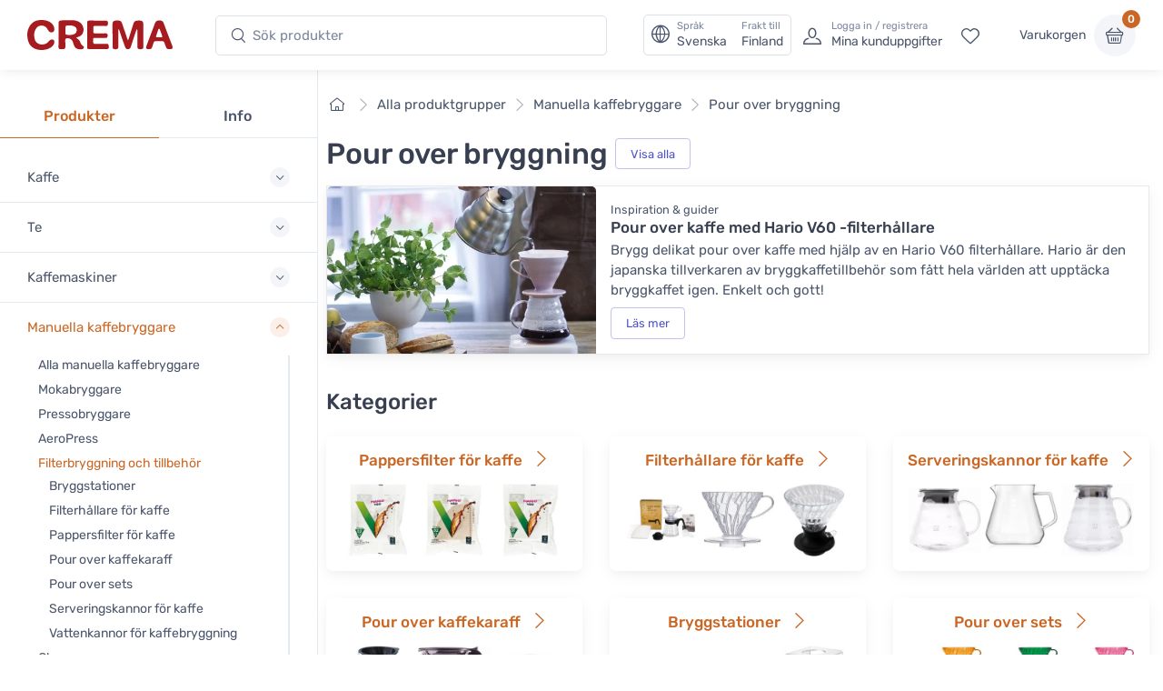

--- FILE ---
content_type: text/html; charset=UTF-8
request_url: https://www.crema.fi/sv/store/coffee-equipment/pour-over
body_size: 24118
content:
<!DOCTYPE html>
<html lang="sv">
<head><script>(function(w,i,g){w[g]=w[g]||[];if(typeof w[g].push=='function')w[g].push(i)})
(window,'AW-1060749695','google_tags_first_party');</script><script async src="/metrics/"></script>
			<script>
				window.dataLayer = window.dataLayer || [];
				function gtag(){dataLayer.push(arguments);}
				gtag('js', new Date());
				gtag('set', 'developer_id.dY2E1Nz', true);
				
			</script>
			

    <title>Pour over bryggning - Manuella kaffebryggare - Crema</title>

    <meta charset="utf-8">
    <meta name="viewport" content="width=device-width, initial-scale=1.0">

    <meta name="description" content="Köp pour over kaffebryggare och andra tillbehör för manuell kaffebryggning här. Enkelt köp och snabba leveranser!">
    <meta name="turbo-prefetch" content="false">

    <link rel="shortcut icon" type="image/png" href="/content/favicon/crema/favicon-32x32.png">
    <link rel="apple-touch-icon" sizes="57x57" href="/content/favicon/crema/apple-touch-icon-57x57.png">
    <link rel="apple-touch-icon" sizes="60x60" href="/content/favicon/crema/apple-touch-icon-60x60.png">
    <link rel="apple-touch-icon" sizes="72x72" href="/content/favicon/crema/apple-touch-icon-72x72.png">
    <link rel="apple-touch-icon" sizes="76x76" href="/content/favicon/crema/apple-touch-icon-76x76.png">
    <link rel="apple-touch-icon" sizes="114x114" href="/content/favicon/crema/apple-touch-icon-114x114.png">
    <link rel="apple-touch-icon" sizes="120x120" href="/content/favicon/crema/apple-touch-icon-120x120.png">
    <link rel="apple-touch-icon" sizes="144x144" href="/content/favicon/crema/apple-touch-icon-144x144.png">
    <link rel="apple-touch-icon" sizes="152x152" href="/content/favicon/crema/apple-touch-icon-152x152.png">
    <link rel="apple-touch-icon" sizes="180x180" href="/content/favicon/crema/apple-touch-icon-180x180.png">
    <link rel="icon" type="image/png" href="/content/favicon/crema/favicon-16x16.png" sizes="16x16">
    <link rel="icon" type="image/png" href="/content/favicon/crema/favicon-32x32.png" sizes="32x32">
    <link rel="icon" type="image/png" href="/content/favicon/crema/favicon-96x96.png" sizes="96x96">
    <link rel="icon" type="image/png" href="/content/favicon/crema/android-chrome-192x192.png" sizes="192x192">
    <link rel="manifest" href="/content/favicon/crema/manifest.json">
    <link rel="preconnect" href="https://www.google.com">
    <link rel="preconnect" href="https://www.gstatic.com" crossorigin>

        <meta property="og:site_name" content="Crema">
            <meta property="og:image" content="https://www.crema.fi/content/categories/coffee-equipment-pour-over.jpg">
        <meta property="og:type" content="website">
    <meta property="og:title" content="Pour over bryggning - Manuella kaffebryggare">
    <meta property="og:description" content="Köp pour over kaffebryggare och andra tillbehör för manuell kaffebryggning här. Enkelt köp och snabba leveranser!">
    <meta property="og:url" content="https://www.crema.fi/sv/store/coffee-equipment/pour-over">
    <meta property="og:locale" content="sv">

    <script defer data-domain="crema.fi" data-api="/cfw/a/event" src="/cfw/a/script.tagged-events.js"></script>
<script>window.plausible = window.plausible || function() { (window.plausible.q = window.plausible.q || []).push(arguments) }</script>

            <link rel="preconnect" href="https://fonts.gstatic.com">
<link rel="preload" href="https://fonts.gstatic.com/s/rubik/v14/iJWbBXyIfDnIV7nEt3KSJbVDV49rz8sDE3U3f4I.woff2" as="font" crossorigin>
<link rel="preload" href="https://fonts.gstatic.com/s/rubik/v14/iJWKBXyIfDnIV7nBrXw.woff2" as="font" crossorigin>
<style>
    /* latin */
    @font-face {
        font-family: 'Rubik';
        font-style: italic;
        font-weight: 300;
        font-display: swap;
        src: url(https://fonts.gstatic.com/s/rubik/v14/iJWbBXyIfDnIV7nEt3KSJbVDV49rz8sDE3U3f4I.woff2) format('woff2');
        unicode-range: U+0000-00FF, U+0131, U+0152-0153, U+02BB-02BC, U+02C6, U+02DA, U+02DC, U+2000-206F, U+2074, U+20AC, U+2122, U+2191, U+2193, U+2212, U+2215, U+FEFF, U+FFFD;
    }
    @font-face {
        font-family: 'Rubik';
        font-style: normal;
        font-weight: 400;
        font-display: swap;
        src: url(https://fonts.gstatic.com/s/rubik/v14/iJWKBXyIfDnIV7nBrXw.woff2) format('woff2');
        unicode-range: U+0000-00FF, U+0131, U+0152-0153, U+02BB-02BC, U+02C6, U+02DA, U+02DC, U+2000-206F, U+2074, U+20AC, U+2122, U+2191, U+2193, U+2212, U+2215, U+FEFF, U+FFFD;
    }
    @font-face {
        font-family: 'Rubik';
        font-style: normal;
        font-weight: 500;
        font-display: swap;
        src: url(https://fonts.gstatic.com/s/rubik/v14/iJWKBXyIfDnIV7nBrXw.woff2) format('woff2');
        unicode-range: U+0000-00FF, U+0131, U+0152-0153, U+02BB-02BC, U+02C6, U+02DA, U+02DC, U+2000-206F, U+2074, U+20AC, U+2122, U+2191, U+2193, U+2212, U+2215, U+FEFF, U+FFFD;
    }
    @font-face {
        font-family: 'Rubik';
        font-style: normal;
        font-weight: 700;
        font-display: swap;
        src: url(https://fonts.gstatic.com/s/rubik/v14/iJWKBXyIfDnIV7nBrXw.woff2) format('woff2');
        unicode-range: U+0000-00FF, U+0131, U+0152-0153, U+02BB-02BC, U+02C6, U+02DA, U+02DC, U+2000-206F, U+2074, U+20AC, U+2122, U+2191, U+2193, U+2212, U+2215, U+FEFF, U+FFFD;
    }
</style>    
            <link rel="stylesheet" href="/build/crema.c6ddf46a.css" data-turbo-track="reload">
    
            <script src="/build/runtime.bdcaa727.js" defer data-turbo-track="reload"></script><script src="/build/crema.fb66f4e7.js" defer data-turbo-track="reload"></script>
    
                <link rel="canonical" href="https://www.cremashop.se/sv/store/coffee-equipment/pour-over">
            <link rel="alternate" hreflang="fi" href="https://www.crema.fi/fi/store/coffee-equipment/pour-over">
            <link rel="alternate" hreflang="en" href="https://www.cremashop.eu/en/store/coffee-equipment/pour-over">
            <link rel="alternate" hreflang="fr" href="https://www.cremashop.eu/fr/store/coffee-equipment/pour-over">
            <link rel="alternate" hreflang="es" href="https://www.cremashop.eu/es/store/coffee-equipment/pour-over">
            <link rel="alternate" hreflang="pt" href="https://www.cremashop.eu/pt/store/coffee-equipment/pour-over">
            <link rel="alternate" hreflang="de" href="https://www.cremashop.eu/de/store/coffee-equipment/pour-over">
            <link rel="alternate" hreflang="it" href="https://www.cremashop.eu/it/store/coffee-equipment/pour-over">
            <link rel="alternate" hreflang="sv" href="https://www.cremashop.se/sv/store/coffee-equipment/pour-over">
            <link rel="alternate" hreflang="da" href="https://www.cremashop.dk/da/store/coffee-equipment/pour-over">
    

    

</head>

<body data-bs-no-jquery="true" data-controller="body">


    <header
    data-controller="locale" data-locale-settings-path-value="/sv/setlocale"
    class="bg-white shadow-sm fixed-top" data-fixed-element
>
    <div class="navbar navbar-expand-xl navbar-light">
        <div class="container-fluid">
            <a class="navbar-brand me-2 me-sm-3 me-xl-4 flex-sm-shrink-0" href="/sv/">
                <span class="visually-hidden">Crema</span>
                <svg width="105.83mm" height="22.117mm" version="1.1" viewBox="0 0 105.83 22.117" xmlns="http://www.w3.org/2000/svg">
                    <defs>
                        <clipPath id="headerLogo">
                            <path d="M 0,113.39 H 226.771 V 0 H 0 Z"/>
                        </clipPath>
                    </defs>
                    <g transform="translate(-6.8806 -6.052)">
                        <g transform="matrix(.77579 0 0 -.77579 -28.167 61.094)" clip-path="url(#headerLogo)">
                            <g transform="translate(130.56 60.399)">
                                <path d="m0 0c0.024-4.656 0.063-9.313 0.096-13.972 3e-3 -0.427 6e-3 -0.86-0.024-1.286-0.022-0.271-0.065-0.554-0.166-0.804-0.404-0.98-1.819-1.416-3.509-1.107-1.189 0.215-1.692 0.775-1.698 2.012-0.017 3.189 9e-3 6.374-0.011 9.561-0.027 4.013-0.086 8.027-0.127 12.039-0.023 2.572 0.934 3.565 3.506 3.64 0.58 0.019 1.164 0.021 1.746 3e-3 2.216-0.062 3.077-0.67 3.795-2.774 1.017-2.984 1.999-5.983 2.998-8.977 0.658-1.975 1.306-3.955 1.987-5.921 0.099-0.289 0.36-0.831 0.544-1.087 0.214 0.262 0.499 0.83 0.593 1.13 1.368 4.415 2.731 8.812 4.078 13.234 0.161 0.526 0.347 1.045 0.505 1.573 0.442 1.5 1.415 2.462 2.966 2.638 1.205 0.14 2.453 0.215 3.647 0.056 1.887-0.251 2.569-1.155 2.588-3.061 0.03-3.156 0.04-6.312 0.057-9.467 0.022-4.045 0.054-8.09 0.062-12.135 3e-3 -1.712-0.548-2.315-2.246-2.51-0.389-0.047-0.796-0.05-1.188-9e-3 -1.692 0.184-2.18 0.724-2.183 2.435-0.011 4.995 4e-3 9.989-0.022 14.985-3e-3 0.479-0.201 1.277-0.314 1.759-0.303-0.411-0.748-1.099-0.903-1.557-1.584-4.767-3.123-9.547-4.679-14.321-0.15-0.467-0.311-0.932-0.478-1.39-0.395-1.09-1.033-1.848-2.327-1.854-1.459-8e-3 -2.171 0.318-2.701 1.724-1.134 3.007-2.183 6.046-3.235 9.082-0.79 2.287-1.525 4.594-2.303 6.883-0.132 0.385-0.739 1.437-0.779 1.433-0.084-0.01-0.278-1.429-0.275-1.955" fill="#a61b20"/>
                            </g>
                            <g transform="translate(90.994 54.109)">
                                <path d="m0 0c0.562-0.437 0.896-0.737 1.267-0.977 1.364-0.882 2.316-2.076 2.816-3.624 0.428-1.323 1.165-2.416 2.347-3.188 0.62-0.407 1.109-0.926 0.914-1.744-0.186-0.784-0.807-1.162-1.527-1.292-3.984-0.736-6.642 0.375-7.89 3.834-0.372 1.035-0.661 2.102-0.999 3.148-0.855 2.653-3.657 4.011-6.281 3.059-0.684-0.247-0.78-0.789-0.775-1.404 0.015-2.173 0.035-4.35 0.042-6.527 6e-3 -1.508-0.381-1.977-1.906-2.119-0.938-0.089-1.898-0.118-2.835-0.031-1.283 0.118-1.686 0.631-1.683 1.937 0.012 4.993 0.043 9.988 0.053 14.983 5e-3 2.39-0.021 4.779-0.028 7.17-7e-3 2.233 0.586 3.119 2.822 3.25 3.506 0.205 7.031 0.211 10.546 0.151 2.03-0.033 3.993-0.592 5.81-1.549 3.895-2.048 5.467-7.331 3.352-11.217-0.895-1.641-2.368-2.504-4.073-3.076-0.59-0.201-1.162-0.461-1.972-0.784m-10.007 7.105c0-0.977 1e-3 -1.956-2e-3 -2.934-1e-3 -0.721 0.381-1.198 1.05-1.311 2.41-0.405 4.818-0.477 7.121 0.525 1.689 0.734 2.542 2.233 2.458 4.13-0.074 1.646-1.057 2.912-2.745 3.539-2.096 0.774-4.268 0.696-6.436 0.526-0.886-0.068-1.363-0.627-1.367-1.538" fill="#a61b20"/>
                            </g>
                            <g transform="translate(58.584 70.946)">
                                <path d="m0 0c2.782-0.042 5.488-0.464 7.902-1.986 2.234-1.413 3.673-3.379 4.065-6.044 0.251-1.701-0.303-3.007-1.503-3.509-1.442-0.601-3.001-0.082-3.985 1.368-0.375 0.556-0.68 1.16-1.007 1.749-2.028 3.635-7.307 4.271-10.04 1.099-0.849-0.984-1.503-2.254-1.88-3.504-0.695-2.319-0.63-4.725-0.052-7.088 0.924-3.779 4.158-5.829 8.171-5.267 1.972 0.28 3.597 1.11 4.865 2.659 0.424 0.521 0.884 1.026 1.401 1.447 0.886 0.721 2.301 0.787 3.197 0.236 0.777-0.478 1.106-1.577 0.827-2.811-0.408-1.796-1.513-3.12-2.938-4.201-4.442-3.37-12.505-3.56-17.107-0.4-2.435 1.672-3.906 4.033-4.625 6.853-1.048 4.118-1.019 8.197 0.794 12.126 2.338 5.065 6.405 7.364 11.915 7.273" fill="#a61b20"/>
                            </g>
                            <g transform="translate(101.42 56.755)">
                                <path d="m0 0c0 3.768 3e-3 7.539-1e-3 11.307-2e-3 1.955 0.388 2.393 2.367 2.379 5.056-0.032 10.113-0.099 15.169-0.167 1.354-0.021 1.798-0.43 1.966-1.788 0.061-0.481 0.058-0.983-0.011-1.463-0.182-1.29-0.782-1.819-2.105-1.805-3.095 0.029-6.189 0.095-9.284 0.147-0.336 4e-3 -0.675 0.013-1.011-3e-3 -0.84-0.042-1.299-0.458-1.295-1.333 5e-3 -1.47-0.015-2.942 8e-3 -4.413 0.015-1.024 0.271-1.296 1.339-1.304 3.217-0.025 6.438-0.11 9.652 0.01 2.431 0.092 2.762-1.197 2.221-3.505-0.187-0.799-0.968-0.836-1.661-0.839-3.311-3e-3 -6.622 0-9.93 0-1.706 0-1.777-0.07-1.797-1.737-9e-3 -0.706-0.019-1.409-0.015-2.115 8e-3 -1.425 0.419-1.869 1.871-1.886 1.959-0.023 3.921 6e-3 5.883 0.012 1.655 3e-3 3.31 0.02 4.965 5e-3 1.238-8e-3 1.646-0.38 1.828-1.585 0.014-0.09 0.027-0.182 0.037-0.274 0.285-2.644-0.189-3.165-2.8-3.16-4.811 9e-3 -9.623 0-14.433-3e-3 -0.399 0-0.797-8e-3 -1.196 6e-3 -1.396 0.046-1.812 0.452-1.811 1.839 2e-3 1.687 0.05 3.37 0.059 5.054 0.011 2.209 3e-3 4.414 3e-3 6.621z" fill="#a61b20"/>
                            </g>
                            <g transform="translate(178.91 43.238)">
                                <path d="m0 0c-2.448 0.02-2.906 0.334-3.699 2.425-0.509 1.343-1.03 2.686-1.488 4.05-0.226 0.677-0.625 1.049-1.317 1.055-2.39 0.015-4.78 0.015-7.169 3e-3 -0.693-3e-3 -1.128-0.372-1.349-1.038-0.489-1.481-0.992-2.961-1.5-4.436-0.554-1.61-1.076-1.99-2.745-2.05-2.857-0.108-3.477 0.706-2.497 3.364 2.405 6.519 4.83 13.031 7.252 19.544 0.299 0.801 0.598 1.607 0.965 2.379 0.602 1.279 1.643 1.938 3.064 1.974 0.459 0.01 0.917 0.013 1.377 6e-3 1.54-0.022 2.662-0.744 3.225-2.158 0.816-2.047 1.522-4.138 2.297-6.2 1.825-4.844 3.667-9.679 5.494-14.522 0.249-0.657 0.47-1.329 0.655-2.006 0.378-1.369-0.132-2.131-1.53-2.315-0.424-0.058-0.855-0.063-1.035-0.075m-10.001 11.367v-6e-3c0.644 0 1.286-6e-3 1.928 3e-3 1.087 0.012 1.301 0.241 0.952 1.254-0.727 2.111-1.506 4.204-2.296 6.291-0.094 0.251-0.384 0.427-0.584 0.637-0.224-0.214-0.562-0.39-0.656-0.652-0.774-2.193-1.504-4.402-2.244-6.606-0.215-0.642 0.054-0.924 0.698-0.921 0.734 3e-3 1.47 0 2.202 0" fill="#a61b20"/>
                            </g>
                        </g>
                    </g>
                </svg>
            </a>
            <!-- Search-->
            <form class="d-none d-xl-flex w-100 me-xl-2 ms-xxl-10" novalidate="novalidate" action="/sv/search/h/" method="get">
                <div class="input-group d-none d-lg-flex flex-nowrap mx-4">
                    <i class="ci-search position-absolute top-50 start-0 translate-middle-y ms-3"></i>
                    <input id="lg-search" autocomplete="off" class="search-intent search-field form-control rounded-start rounded-end w-100" type="text" name="search" value="" placeholder="Sök produkter">
                </div>
            </form>
            <!-- Toolbar-->
            <div class="navbar-toolbar d-flex flex-shrink-0 align-items-center ms-xl-2">

                <a data-action="locale#openSettings" class="d-flex d-xl-none flex-column align-items-center p-1 me-2 fs-xs btn">
                    <span>
                        SV · FI
                    </span>
                    <span class="ms-1 fi fi-fi"></span>
                </a>

                <button data-action="locale#openSettings" class="d-none d-xl-flex align-items-center btn btn-outline-secondary py-0 px-2 text-start">
                    <i class="navbar-tool-icon ci-globe"></i>
                    <span class="navbar-tool-text ps-2">
                        <small>Språk</small>
                        Svenska
                    </span>
                    <span aria-label="Frakt till: Finland">
                        <span class="navbar-tool-text ps-3">
                            <small>Frakt till</small>Finland
                        </span>
                    </span>
                </button>

                <button class="navbar-toggler px-0" type="button" data-bs-toggle="offcanvas" data-bs-target="#sideNav"><span class="navbar-toggler-icon"><span class="visually-hidden">Visa undermeny</span></span></button>

                <a class="navbar-tool d-flex d-xl-none" href="#searchBox" data-bs-toggle="collapse" role="button" aria-expanded="false" aria-controls="searchBox">
                    <span class="navbar-tool-tooltip">Sök</span>
                    <div class="navbar-tool-icon-box"><i class="navbar-tool-icon ci-search"></i></div>
                </a>
                                    <a class="navbar-tool ms-1 ms-lg-0 me-n1 me-lg-2 d-none d-lg-flex" href="/sv/login">
                        <div class="navbar-tool-icon-box"><i class="navbar-tool-icon ci-user"></i></div>
                        <div class="navbar-tool-text ms-n3"><small>Logga in / registrera</small>Mina kunduppgifter</div>
                    </a>
                                <a class="navbar-tool d-none d-lg-flex" href="/sv/customer/favorites" rel="nofollow">
                    <span class="navbar-tool-tooltip">Mina favoriter</span>
                    <div class="navbar-tool-icon-box"><i class="navbar-tool-icon ci-heart"></i></div>
                </a>

                <div class="navbar-tool ms-0 ms-lg-3">
                    <button
    data-controller="shop" data-shop-offcanvas-cart-path-value="/sv/_offcanvas-cart?checkout=0"
    data-action="click->shop#openOffcanvasCart"
    class="btn ps-0 pe-2" href="/sv/cart"
>
    <span class="navbar-tool-text">Varukorgen</span>
</button>
<a
    data-controller="shop" data-shop-offcanvas-cart-path-value="/sv/_offcanvas-cart?checkout=0"
    data-action="click->shop#openOffcanvasCart"
    class="navbar-tool-icon-box bg-secondary"
    href="/sv/cart"
>
    <span id="cartItemCount" class="navbar-tool-label">0</span><i class="navbar-tool-icon ci-basket"></i>
</a>
                </div>
            </div>
        </div>
    </div>
        <!-- Search collapse-->
    <div class="collapse" id="searchBox">
        <form novalidate="novalidate" action="/sv/search/h/" method="get">
            <div class="card pt-2 pb-4 border-0 rounded-0">
                <div class="container">
                    <div class="input-group"><i class="ci-search position-absolute top-50 start-0 translate-middle-y ms-3"></i>
                        <input id="xs-search" autocomplete="off" class="search-intent search-field form-control rounded-start rounded-end w-100" type="text" name="search" value="" placeholder="Sök produkter">
                    </div>
                </div>
            </div>
        </form>
    </div>
    <div class="offcanvas offcanvas-end" id="localeSettings" tabindex="-1"></div>
</header>

<div id="main" data-controller="doofinder">

    <aside class="offcanvas offcanvas-expand w-100 border-end zindex-xl-5 pt-xl-5" id="sideNav">
    <div class="shadow-sm">
            </div>

    <div class="pt-2 d-none d-xl-block"></div>
    <ul class="nav nav-tabs nav-justified mt-2 mt-xl-5 mb-0" role="tablist" style="min-height: 3rem;">
        <li class="nav-item"><a class="nav-link fw-medium active" href="#categories" data-bs-toggle="tab" role="tab">Produkter</a></li>
        <li class="nav-item"><a class="nav-link fw-medium" href="#menu" data-bs-toggle="tab" role="tab">Info</a></li>
        <li class="nav-item d-xl-none" id="closeOffcanvasNav"><a class="nav-link fs-sm" href="#" data-bs-dismiss="offcanvas" role="tab"><i class="ci-close fs-xs me-2"></i>Stäng</a></li>
    </ul>
    <div class="offcanvas-body px-0 pt-3 pb-0" data-simplebar>
        <div class="tab-content">
            <!-- Categories-->
            <div class="sidebar-nav tab-pane fade show active" id="categories" role="tabpanel">
                
<div class="widget widget-categories"
    data-controller="shop"
>
    <div class="accordion" id="shop-categories">
                                <div class="accordion-item border-bottom">
                <h3 class="accordion-header px-grid-gutter">
                    <button class="accordion-button collapsed py-3" type="button" data-bs-toggle="collapse" data-bs-target="#menu-kaffe" aria-expanded="false" aria-controls="menu-kaffe">
                        <span class="d-flex align-items-center">Kaffe</span>
                    </button>
                </h3>
                <div class="collapse" id="menu-kaffe" data-bs-parent="#shop-categories">
                    <div class="px-grid-gutter pt-1 pb-4">
                        <div class="widget widget-links">
                            <ul class="widget-list">
                                                                    <li class="widget-list-item">
                                        <a
                                            href="/sv/store/coffee"
                                            class="widget-list-link"
                                            data-action="shop#categoryLinkClick"
                                        >
                                            Alla kaffen
                                        </a>
                                                                            </li>
                                                                    <li class="widget-list-item">
                                        <a
                                            href="/sv/store/coffee/crema"
                                            class="widget-list-link"
                                            data-action="shop#categoryLinkClick"
                                        >
                                            Cremas egna kaffen
                                        </a>
                                                                            </li>
                                                                    <li class="widget-list-item">
                                        <a
                                            href="/sv/store/coffee/for-drip-coffee-makers"
                                            class="widget-list-link"
                                            data-action="shop#categoryLinkClick"
                                        >
                                            Kaffe till kaffebryggare
                                        </a>
                                                                            </li>
                                                                    <li class="widget-list-item">
                                        <a
                                            href="/sv/store/coffee/for-coffee-machines"
                                            class="widget-list-link"
                                            data-action="shop#categoryLinkClick"
                                        >
                                            Kaffe till kaffemaskiner
                                        </a>
                                                                            </li>
                                                                    <li class="widget-list-item">
                                        <a
                                            href="/sv/store/coffee/beans"
                                            class="widget-list-link"
                                            data-action="shop#categoryLinkClick"
                                        >
                                            Kaffebönor
                                        </a>
                                                                                    <ul class="widget-list pt-1">
                                                                                                    <li class="widget-list-item">
                                                        <a
                                                            href="/sv/store/coffee/beans/espresso"
                                                            class="widget-list-link"
                                                            data-action="shop#categoryLinkClick"
                                                        >
                                                            Espressokaffebönor
                                                        </a>
                                                    </li>
                                                                                                    <li class="widget-list-item">
                                                        <a
                                                            href="/sv/store/coffee/beans/filter"
                                                            class="widget-list-link"
                                                            data-action="shop#categoryLinkClick"
                                                        >
                                                            Kaffebönor för bryggkaffe
                                                        </a>
                                                    </li>
                                                                                            </ul>
                                                                            </li>
                                                                    <li class="widget-list-item">
                                        <a
                                            href="/sv/store/coffee/ground"
                                            class="widget-list-link"
                                            data-action="shop#categoryLinkClick"
                                        >
                                            Malet kaffe
                                        </a>
                                                                                    <ul class="widget-list pt-1">
                                                                                                    <li class="widget-list-item">
                                                        <a
                                                            href="/sv/store/coffee/ground/grind-by-order"
                                                            class="widget-list-link"
                                                            data-action="shop#categoryLinkClick"
                                                        >
                                                            Kaffe malet enligt beställning
                                                        </a>
                                                    </li>
                                                                                                    <li class="widget-list-item">
                                                        <a
                                                            href="/sv/store/coffee/ground/drip"
                                                            class="widget-list-link"
                                                            data-action="shop#categoryLinkClick"
                                                        >
                                                            Kaffe malet för kaffebryggare
                                                        </a>
                                                    </li>
                                                                                                    <li class="widget-list-item">
                                                        <a
                                                            href="/sv/store/coffee/ground/moka-pot"
                                                            class="widget-list-link"
                                                            data-action="shop#categoryLinkClick"
                                                        >
                                                            Kaffe malet för mokabryggare
                                                        </a>
                                                    </li>
                                                                                            </ul>
                                                                            </li>
                                                                    <li class="widget-list-item">
                                        <a
                                            href="/sv/store/coffee/capsules-and-pods"
                                            class="widget-list-link"
                                            data-action="shop#categoryLinkClick"
                                        >
                                            Kaffekapslar och pods
                                        </a>
                                                                                    <ul class="widget-list pt-1">
                                                                                                    <li class="widget-list-item">
                                                        <a
                                                            href="/sv/store/coffee/capsules-and-pods/dolce-gusto"
                                                            class="widget-list-link"
                                                            data-action="shop#categoryLinkClick"
                                                        >
                                                            Dolce Gusto -kompatibla kaffekapslar
                                                        </a>
                                                    </li>
                                                                                                    <li class="widget-list-item">
                                                        <a
                                                            href="/sv/store/coffee/capsules-and-pods/ese-espresso-pods"
                                                            class="widget-list-link"
                                                            data-action="shop#categoryLinkClick"
                                                        >
                                                            E.S.E. espresso pods
                                                        </a>
                                                    </li>
                                                                                                    <li class="widget-list-item">
                                                        <a
                                                            href="/sv/store/coffee/capsules-and-pods/lavazza-point"
                                                            class="widget-list-link"
                                                            data-action="shop#categoryLinkClick"
                                                        >
                                                            Lavazza Espresso Point -kompatibla kaffekapslar
                                                        </a>
                                                    </li>
                                                                                                    <li class="widget-list-item">
                                                        <a
                                                            href="/sv/store/coffee/capsules-and-pods/nespresso-compatible"
                                                            class="widget-list-link"
                                                            data-action="shop#categoryLinkClick"
                                                        >
                                                            Nespresso -kompatibla kaffekapslar
                                                        </a>
                                                    </li>
                                                                                            </ul>
                                                                            </li>
                                                                    <li class="widget-list-item">
                                        <a
                                            href="/sv/store/coffee?tags=micro-roastery"
                                            class="widget-list-link"
                                            data-action="shop#categoryLinkClick"
                                        >
                                            Kaffe från smårosterier
                                        </a>
                                                                            </li>
                                                                    <li class="widget-list-item">
                                        <a
                                            href="/sv/store/coffee/decaf"
                                            class="widget-list-link"
                                            data-action="shop#categoryLinkClick"
                                        >
                                            Koffeinfria kaffen
                                        </a>
                                                                            </li>
                                                                    <li class="widget-list-item">
                                        <a
                                            href="/sv/store/coffee/flavoured"
                                            class="widget-list-link"
                                            data-action="shop#categoryLinkClick"
                                        >
                                            Smaksatta kaffen
                                        </a>
                                                                            </li>
                                                                    <li class="widget-list-item">
                                        <a
                                            href="/sv/store/coffee/instant-coffee"
                                            class="widget-list-link"
                                            data-action="shop#categoryLinkClick"
                                        >
                                            Snabbkaffe
                                        </a>
                                                                            </li>
                                                                    <li class="widget-list-item">
                                        <a
                                            href="/sv/store/coffee/coffee-bags"
                                            class="widget-list-link"
                                            data-action="shop#categoryLinkClick"
                                        >
                                            Portionskaffe
                                        </a>
                                                                            </li>
                                                                    <li class="widget-list-item">
                                        <a
                                            href="/sv/store/coffee?tags=organic"
                                            class="widget-list-link"
                                            data-action="shop#categoryLinkClick"
                                        >
                                            Ekologiska kaffen
                                        </a>
                                                                            </li>
                                                                    <li class="widget-list-item">
                                        <a
                                            href="/sv/store/coffee?tags=fairtrade"
                                            class="widget-list-link"
                                            data-action="shop#categoryLinkClick"
                                        >
                                            Fairtrade -kaffen
                                        </a>
                                                                            </li>
                                                                    <li class="widget-list-item">
                                        <a
                                            href="/sv/store/coffee/mushroom-coffee"
                                            class="widget-list-link"
                                            data-action="shop#categoryLinkClick"
                                        >
                                            Svampkaffe
                                        </a>
                                                                            </li>
                                                                    <li class="widget-list-item">
                                        <a
                                            href="/sv/store/coffee/vietnamese"
                                            class="widget-list-link"
                                            data-action="shop#categoryLinkClick"
                                        >
                                            Vietnamesiskt kaffe
                                        </a>
                                                                            </li>
                                                            </ul>
                        </div>
                    </div>
                </div>
            </div>
                                <div class="accordion-item border-bottom">
                <h3 class="accordion-header px-grid-gutter">
                    <button class="accordion-button collapsed py-3" type="button" data-bs-toggle="collapse" data-bs-target="#menu-te" aria-expanded="false" aria-controls="menu-te">
                        <span class="d-flex align-items-center">Te</span>
                    </button>
                </h3>
                <div class="collapse" id="menu-te" data-bs-parent="#shop-categories">
                    <div class="px-grid-gutter pt-1 pb-4">
                        <div class="widget widget-links">
                            <ul class="widget-list">
                                                                    <li class="widget-list-item">
                                        <a
                                            href="/sv/store/tea"
                                            class="widget-list-link"
                                            data-action="shop#categoryLinkClick"
                                        >
                                            Alla ten
                                        </a>
                                                                            </li>
                                                                    <li class="widget-list-item">
                                        <a
                                            href="/sv/store/tea/crema"
                                            class="widget-list-link"
                                            data-action="shop#categoryLinkClick"
                                        >
                                            Cremas egna teen
                                        </a>
                                                                            </li>
                                                                    <li class="widget-list-item">
                                        <a
                                            href="/sv/store/tea/black"
                                            class="widget-list-link"
                                            data-action="shop#categoryLinkClick"
                                        >
                                            Svart te
                                        </a>
                                                                            </li>
                                                                    <li class="widget-list-item">
                                        <a
                                            href="/sv/store/tea/green"
                                            class="widget-list-link"
                                            data-action="shop#categoryLinkClick"
                                        >
                                            Grönt te
                                        </a>
                                                                            </li>
                                                                    <li class="widget-list-item">
                                        <a
                                            href="/sv/store/tea/oolong"
                                            class="widget-list-link"
                                            data-action="shop#categoryLinkClick"
                                        >
                                            Ooolong-te
                                        </a>
                                                                            </li>
                                                                    <li class="widget-list-item">
                                        <a
                                            href="/sv/store/tea/white"
                                            class="widget-list-link"
                                            data-action="shop#categoryLinkClick"
                                        >
                                            Vitt te
                                        </a>
                                                                            </li>
                                                                    <li class="widget-list-item">
                                        <a
                                            href="/sv/store/tea/rooibos"
                                            class="widget-list-link"
                                            data-action="shop#categoryLinkClick"
                                        >
                                            Rooibos
                                        </a>
                                                                            </li>
                                                                    <li class="widget-list-item">
                                        <a
                                            href="/sv/store/tea/herbal"
                                            class="widget-list-link"
                                            data-action="shop#categoryLinkClick"
                                        >
                                            Örtte och fruktte
                                        </a>
                                                                            </li>
                                                                    <li class="widget-list-item">
                                        <a
                                            href="/sv/store/tea/matcha"
                                            class="widget-list-link"
                                            data-action="shop#categoryLinkClick"
                                        >
                                            Matcha
                                        </a>
                                                                            </li>
                                                            </ul>
                        </div>
                    </div>
                </div>
            </div>
                                <div class="accordion-item border-bottom">
                <h3 class="accordion-header px-grid-gutter">
                    <button class="accordion-button collapsed py-3" type="button" data-bs-toggle="collapse" data-bs-target="#menu-kaffemaskiner" aria-expanded="false" aria-controls="menu-kaffemaskiner">
                        <span class="d-flex align-items-center">Kaffemaskiner</span>
                    </button>
                </h3>
                <div class="collapse" id="menu-kaffemaskiner" data-bs-parent="#shop-categories">
                    <div class="px-grid-gutter pt-1 pb-4">
                        <div class="widget widget-links">
                            <ul class="widget-list">
                                                                    <li class="widget-list-item">
                                        <a
                                            href="/sv/store/coffee-machines"
                                            class="widget-list-link"
                                            data-action="shop#categoryLinkClick"
                                        >
                                            Alla kaffemaskiner
                                        </a>
                                                                            </li>
                                                                    <li class="widget-list-item">
                                        <a
                                            href="/sv/store/coffee-machines/fully-automatic"
                                            class="widget-list-link"
                                            data-action="shop#categoryLinkClick"
                                        >
                                            Kaffeautomater
                                        </a>
                                                                                    <ul class="widget-list pt-1">
                                                                                                    <li class="widget-list-item">
                                                        <a
                                                            href="/sv/store/coffee-machines/fully-automatic/delonghi"
                                                            class="widget-list-link"
                                                            data-action="shop#categoryLinkClick"
                                                        >
                                                            DeLonghi kaffeautomater
                                                        </a>
                                                    </li>
                                                                                                    <li class="widget-list-item">
                                                        <a
                                                            href="/sv/store/coffee-machines/fully-automatic/jura-professional"
                                                            class="widget-list-link"
                                                            data-action="shop#categoryLinkClick"
                                                        >
                                                            Jura Professional
                                                        </a>
                                                    </li>
                                                                                                    <li class="widget-list-item">
                                                        <a
                                                            href="/sv/store/coffee-machines/fully-automatic/jura"
                                                            class="widget-list-link"
                                                            data-action="shop#categoryLinkClick"
                                                        >
                                                            Jura kaffeautomater
                                                        </a>
                                                    </li>
                                                                                                    <li class="widget-list-item">
                                                        <a
                                                            href="/sv/store/coffee-machines/fully-automatic/nivona"
                                                            class="widget-list-link"
                                                            data-action="shop#categoryLinkClick"
                                                        >
                                                            Nivona kaffeautomater
                                                        </a>
                                                    </li>
                                                                                                    <li class="widget-list-item">
                                                        <a
                                                            href="/sv/store/coffee-machines/fully-automatic/siemens"
                                                            class="widget-list-link"
                                                            data-action="shop#categoryLinkClick"
                                                        >
                                                            Siemens kaffeautomater
                                                        </a>
                                                    </li>
                                                                                                    <li class="widget-list-item">
                                                        <a
                                                            href="/sv/store/coffee-machines/fully-automatic/smeg"
                                                            class="widget-list-link"
                                                            data-action="shop#categoryLinkClick"
                                                        >
                                                            Smeg kaffeautomater
                                                        </a>
                                                    </li>
                                                                                                    <li class="widget-list-item">
                                                        <a
                                                            href="/sv/store/coffee-machines/fully-automatic/witt"
                                                            class="widget-list-link"
                                                            data-action="shop#categoryLinkClick"
                                                        >
                                                            Witt kaffeautomater
                                                        </a>
                                                    </li>
                                                                                            </ul>
                                                                            </li>
                                                                    <li class="widget-list-item">
                                        <a
                                            href="/sv/store/coffee-machines/espresso-machines"
                                            class="widget-list-link"
                                            data-action="shop#categoryLinkClick"
                                        >
                                            Espressomaskiner
                                        </a>
                                                                                    <ul class="widget-list pt-1">
                                                                                                    <li class="widget-list-item">
                                                        <a
                                                            href="/sv/store/coffee-machines/espresso-machines/semi-automatic"
                                                            class="widget-list-link"
                                                            data-action="shop#categoryLinkClick"
                                                        >
                                                            Halvautomatiska espressomaskiner
                                                        </a>
                                                    </li>
                                                                                                    <li class="widget-list-item">
                                                        <a
                                                            href="/sv/store/coffee-machines/espresso-machines/ese-pod"
                                                            class="widget-list-link"
                                                            data-action="shop#categoryLinkClick"
                                                        >
                                                            Kaffemaskiner för ESE-pods
                                                        </a>
                                                    </li>
                                                                                                    <li class="widget-list-item">
                                                        <a
                                                            href="/sv/store/coffee-machines/espresso-machines/capsule"
                                                            class="widget-list-link"
                                                            data-action="shop#categoryLinkClick"
                                                        >
                                                            Kapselmaskiner
                                                        </a>
                                                    </li>
                                                                                                    <li class="widget-list-item">
                                                        <a
                                                            href="/sv/store/coffee-machines/espresso-machines/manual-and-lever"
                                                            class="widget-list-link"
                                                            data-action="shop#categoryLinkClick"
                                                        >
                                                            Manuella espressomaskiner
                                                        </a>
                                                    </li>
                                                                                            </ul>
                                                                            </li>
                                                                    <li class="widget-list-item">
                                        <a
                                            href="/sv/store/coffee-machines/coffee-makers"
                                            class="widget-list-link"
                                            data-action="shop#categoryLinkClick"
                                        >
                                            Kaffebryggare
                                        </a>
                                                                            </li>
                                                                    <li class="widget-list-item">
                                        <a
                                            href="/sv/store/coffee-machines/coffee-makers/professional"
                                            class="widget-list-link"
                                            data-action="shop#categoryLinkClick"
                                        >
                                            Kaffebryggare till jobbet
                                        </a>
                                                                            </li>
                                                                    <li class="widget-list-item">
                                        <a
                                            href="/sv/store/coffee-machines/milk-coolers"
                                            class="widget-list-link"
                                            data-action="shop#categoryLinkClick"
                                        >
                                            Mjölkkylare till kaffemaskiner
                                        </a>
                                                                            </li>
                                                            </ul>
                        </div>
                    </div>
                </div>
            </div>
                                <div class="accordion-item border-bottom">
                <h3 class="accordion-header px-grid-gutter">
                    <button class="accordion-button py-3" type="button" data-bs-toggle="collapse" data-bs-target="#menu-manuella-kaffebryggare" aria-expanded="false" aria-controls="menu-manuella-kaffebryggare">
                        <span class="d-flex align-items-center">Manuella kaffebryggare</span>
                    </button>
                </h3>
                <div class="collapse show" id="menu-manuella-kaffebryggare" data-bs-parent="#shop-categories">
                    <div class="px-grid-gutter pt-1 pb-4">
                        <div class="widget widget-links">
                            <ul class="widget-list">
                                                                    <li class="widget-list-item">
                                        <a
                                            href="/sv/store/coffee-equipment"
                                            class="widget-list-link"
                                            data-action="shop#categoryLinkClick"
                                        >
                                            Alla manuella kaffebryggare
                                        </a>
                                                                            </li>
                                                                    <li class="widget-list-item">
                                        <a
                                            href="/sv/store/coffee-equipment/moka-pots"
                                            class="widget-list-link"
                                            data-action="shop#categoryLinkClick"
                                        >
                                            Mokabryggare
                                        </a>
                                                                            </li>
                                                                    <li class="widget-list-item">
                                        <a
                                            href="/sv/store/coffee-equipment/press-pots"
                                            class="widget-list-link"
                                            data-action="shop#categoryLinkClick"
                                        >
                                            Pressobryggare
                                        </a>
                                                                            </li>
                                                                    <li class="widget-list-item">
                                        <a
                                            href="/sv/store/coffee-equipment/aeropress"
                                            class="widget-list-link"
                                            data-action="shop#categoryLinkClick"
                                        >
                                            AeroPress
                                        </a>
                                                                            </li>
                                                                    <li class="widget-list-item">
                                        <a
                                            href="/sv/store/coffee-equipment/pour-over"
                                            class="widget-list-link text-primary"
                                            data-action="shop#categoryLinkClick"
                                        >
                                            Filterbryggning och tillbehör
                                        </a>
                                                                                    <ul class="widget-list pt-1">
                                                                                                    <li class="widget-list-item">
                                                        <a
                                                            href="/sv/store/coffee-equipment/pour-over/stands"
                                                            class="widget-list-link"
                                                            data-action="shop#categoryLinkClick"
                                                        >
                                                            Bryggstationer
                                                        </a>
                                                    </li>
                                                                                                    <li class="widget-list-item">
                                                        <a
                                                            href="/sv/store/coffee-equipment/pour-over/drippers"
                                                            class="widget-list-link"
                                                            data-action="shop#categoryLinkClick"
                                                        >
                                                            Filterhållare för kaffe
                                                        </a>
                                                    </li>
                                                                                                    <li class="widget-list-item">
                                                        <a
                                                            href="/sv/store/coffee-equipment/pour-over/filters"
                                                            class="widget-list-link"
                                                            data-action="shop#categoryLinkClick"
                                                        >
                                                            Pappersfilter för kaffe
                                                        </a>
                                                    </li>
                                                                                                    <li class="widget-list-item">
                                                        <a
                                                            href="/sv/store/coffee-equipment/pour-over/filter-carafes"
                                                            class="widget-list-link"
                                                            data-action="shop#categoryLinkClick"
                                                        >
                                                            Pour over kaffekaraff
                                                        </a>
                                                    </li>
                                                                                                    <li class="widget-list-item">
                                                        <a
                                                            href="/sv/store/coffee-equipment/pour-over/sets"
                                                            class="widget-list-link"
                                                            data-action="shop#categoryLinkClick"
                                                        >
                                                            Pour over sets
                                                        </a>
                                                    </li>
                                                                                                    <li class="widget-list-item">
                                                        <a
                                                            href="/sv/store/coffee-equipment/pour-over/servers"
                                                            class="widget-list-link"
                                                            data-action="shop#categoryLinkClick"
                                                        >
                                                            Serveringskannor för kaffe
                                                        </a>
                                                    </li>
                                                                                                    <li class="widget-list-item">
                                                        <a
                                                            href="/sv/store/coffee-equipment/pour-over/kettles"
                                                            class="widget-list-link"
                                                            data-action="shop#categoryLinkClick"
                                                        >
                                                            Vattenkannor för kaffebryggning
                                                        </a>
                                                    </li>
                                                                                            </ul>
                                                                            </li>
                                                                    <li class="widget-list-item">
                                        <a
                                            href="/sv/store/coffee-equipment/chemex"
                                            class="widget-list-link"
                                            data-action="shop#categoryLinkClick"
                                        >
                                            Chemex
                                        </a>
                                                                            </li>
                                                                    <li class="widget-list-item">
                                        <a
                                            href="/sv/store/coffee-equipment/vacuum-coffee-makers"
                                            class="widget-list-link"
                                            data-action="shop#categoryLinkClick"
                                        >
                                            Vakuumkaffebryggare
                                        </a>
                                                                            </li>
                                                                    <li class="widget-list-item">
                                        <a
                                            href="/sv/store/coffee-equipment/cold-brew"
                                            class="widget-list-link"
                                            data-action="shop#categoryLinkClick"
                                        >
                                            Cold brew
                                        </a>
                                                                            </li>
                                                                    <li class="widget-list-item">
                                        <a
                                            href="/sv/store/coffee-equipment/wacaco"
                                            class="widget-list-link"
                                            data-action="shop#categoryLinkClick"
                                        >
                                            Wacaco
                                        </a>
                                                                            </li>
                                                                    <li class="widget-list-item">
                                        <a
                                            href="/sv/store/coffee-equipment/handpresso"
                                            class="widget-list-link"
                                            data-action="shop#categoryLinkClick"
                                        >
                                            Handpresso
                                        </a>
                                                                            </li>
                                                                    <li class="widget-list-item">
                                        <a
                                            href="/sv/store/coffee-equipment/outdoor"
                                            class="widget-list-link"
                                            data-action="shop#categoryLinkClick"
                                        >
                                            Kaffe utomhus
                                        </a>
                                                                            </li>
                                                                    <li class="widget-list-item">
                                        <a
                                            href="/sv/store/coffee-equipment/misc"
                                            class="widget-list-link"
                                            data-action="shop#categoryLinkClick"
                                        >
                                            Övriga kafferedskap
                                        </a>
                                                                            </li>
                                                            </ul>
                        </div>
                    </div>
                </div>
            </div>
                                <div class="accordion-item border-bottom">
                <h3 class="accordion-header px-grid-gutter">
                    <button class="accordion-button collapsed py-3" type="button" data-bs-toggle="collapse" data-bs-target="#menu-kaffekvarnar" aria-expanded="false" aria-controls="menu-kaffekvarnar">
                        <span class="d-flex align-items-center">Kaffekvarnar</span>
                    </button>
                </h3>
                <div class="collapse" id="menu-kaffekvarnar" data-bs-parent="#shop-categories">
                    <div class="px-grid-gutter pt-1 pb-4">
                        <div class="widget widget-links">
                            <ul class="widget-list">
                                                                    <li class="widget-list-item">
                                        <a
                                            href="/sv/store/coffee-grinders"
                                            class="widget-list-link"
                                            data-action="shop#categoryLinkClick"
                                        >
                                            Alla kaffekvarnar
                                        </a>
                                                                            </li>
                                                                    <li class="widget-list-item">
                                        <a
                                            href="/sv/store/coffee-grinders/hand"
                                            class="widget-list-link"
                                            data-action="shop#categoryLinkClick"
                                        >
                                            Manuella kaffekvarnar
                                        </a>
                                                                            </li>
                                                                    <li class="widget-list-item">
                                        <a
                                            href="/sv/store/coffee-grinders/electric"
                                            class="widget-list-link"
                                            data-action="shop#categoryLinkClick"
                                        >
                                            Elektriska kaffekvarnar
                                        </a>
                                                                                    <ul class="widget-list pt-1">
                                                                                                    <li class="widget-list-item">
                                                        <a
                                                            href="/sv/store/coffee-grinders/electric/drip-coffee"
                                                            class="widget-list-link"
                                                            data-action="shop#categoryLinkClick"
                                                        >
                                                            Elektriska kaffekvarnar för bryggkaffe
                                                        </a>
                                                    </li>
                                                                                                    <li class="widget-list-item">
                                                        <a
                                                            href="/sv/store/coffee-grinders/electric/espresso"
                                                            class="widget-list-link"
                                                            data-action="shop#categoryLinkClick"
                                                        >
                                                            Elektriska kaffekvarnar för espresso
                                                        </a>
                                                    </li>
                                                                                            </ul>
                                                                            </li>
                                                            </ul>
                        </div>
                    </div>
                </div>
            </div>
                                <div class="accordion-item border-bottom">
                <h3 class="accordion-header px-grid-gutter">
                    <button class="accordion-button collapsed py-3" type="button" data-bs-toggle="collapse" data-bs-target="#menu-kaffetillbehor" aria-expanded="false" aria-controls="menu-kaffetillbehor">
                        <span class="d-flex align-items-center">Kaffetillbehör</span>
                    </button>
                </h3>
                <div class="collapse" id="menu-kaffetillbehor" data-bs-parent="#shop-categories">
                    <div class="px-grid-gutter pt-1 pb-4">
                        <div class="widget widget-links">
                            <ul class="widget-list">
                                                                    <li class="widget-list-item">
                                        <a
                                            href="/sv/store/coffee-accessories"
                                            class="widget-list-link"
                                            data-action="shop#categoryLinkClick"
                                        >
                                            Alla kaffetillbehör
                                        </a>
                                                                            </li>
                                                                    <li class="widget-list-item">
                                        <a
                                            href="/sv/store/coffee-accessories/water"
                                            class="widget-list-link"
                                            data-action="shop#categoryLinkClick"
                                        >
                                            Kannor och vattenkokare
                                        </a>
                                                                                    <ul class="widget-list pt-1">
                                                                                                    <li class="widget-list-item">
                                                        <a
                                                            href="/sv/store/coffee-accessories/water/electric-pour-over-kettles"
                                                            class="widget-list-link"
                                                            data-action="shop#categoryLinkClick"
                                                        >
                                                            Pour over vattenkokare
                                                        </a>
                                                    </li>
                                                                                                    <li class="widget-list-item">
                                                        <a
                                                            href="/sv/store/coffee-accessories/water/stovetop-kettles"
                                                            class="widget-list-link"
                                                            data-action="shop#categoryLinkClick"
                                                        >
                                                            Vattenkannor för pour over
                                                        </a>
                                                    </li>
                                                                                                    <li class="widget-list-item">
                                                        <a
                                                            href="/sv/store/coffee-accessories/water/electric-kettles"
                                                            class="widget-list-link"
                                                            data-action="shop#categoryLinkClick"
                                                        >
                                                            Vattenkokare
                                                        </a>
                                                    </li>
                                                                                            </ul>
                                                                            </li>
                                                                    <li class="widget-list-item">
                                        <a
                                            href="/sv/store/coffee-accessories/coffee-filters"
                                            class="widget-list-link"
                                            data-action="shop#categoryLinkClick"
                                        >
                                            Kaffefilter och permanenta filter
                                        </a>
                                                                                    <ul class="widget-list pt-1">
                                                                                                    <li class="widget-list-item">
                                                        <a
                                                            href="/sv/store/coffee-accessories/coffee-filters/paper-filters"
                                                            class="widget-list-link"
                                                            data-action="shop#categoryLinkClick"
                                                        >
                                                            Filterpapper
                                                        </a>
                                                    </li>
                                                                                                    <li class="widget-list-item">
                                                        <a
                                                            href="/sv/store/coffee-accessories/coffee-filters/permanent-filters"
                                                            class="widget-list-link"
                                                            data-action="shop#categoryLinkClick"
                                                        >
                                                            Permanenta filter
                                                        </a>
                                                    </li>
                                                                                            </ul>
                                                                            </li>
                                                                    <li class="widget-list-item">
                                        <a
                                            href="/sv/store/coffee-accessories/servers"
                                            class="widget-list-link"
                                            data-action="shop#categoryLinkClick"
                                        >
                                            Serveringskannor
                                        </a>
                                                                            </li>
                                                                    <li class="widget-list-item">
                                        <a
                                            href="/sv/store/coffee-accessories/measures"
                                            class="widget-list-link"
                                            data-action="shop#categoryLinkClick"
                                        >
                                            Vägning, mätning och dosering
                                        </a>
                                                                                    <ul class="widget-list pt-1">
                                                                                                    <li class="widget-list-item">
                                                        <a
                                                            href="/sv/store/coffee-accessories/measures/measuring-spoons"
                                                            class="widget-list-link"
                                                            data-action="shop#categoryLinkClick"
                                                        >
                                                            Kaffemått och mätglas
                                                        </a>
                                                    </li>
                                                                                                    <li class="widget-list-item">
                                                        <a
                                                            href="/sv/store/coffee-accessories/measures/calibration"
                                                            class="widget-list-link"
                                                            data-action="shop#categoryLinkClick"
                                                        >
                                                            Kalibrering
                                                        </a>
                                                    </li>
                                                                                                    <li class="widget-list-item">
                                                        <a
                                                            href="/sv/store/coffee-accessories/measures/thermometers"
                                                            class="widget-list-link"
                                                            data-action="shop#categoryLinkClick"
                                                        >
                                                            Termometrar
                                                        </a>
                                                    </li>
                                                                                                    <li class="widget-list-item">
                                                        <a
                                                            href="/sv/store/coffee-accessories/measures/timers"
                                                            class="widget-list-link"
                                                            data-action="shop#categoryLinkClick"
                                                        >
                                                            Timers
                                                        </a>
                                                    </li>
                                                                                                    <li class="widget-list-item">
                                                        <a
                                                            href="/sv/store/coffee-accessories/measures/scales"
                                                            class="widget-list-link"
                                                            data-action="shop#categoryLinkClick"
                                                        >
                                                            Våg för kaffe
                                                        </a>
                                                    </li>
                                                                                            </ul>
                                                                            </li>
                                                                    <li class="widget-list-item">
                                        <a
                                            href="/sv/store/coffee-accessories/espresso"
                                            class="widget-list-link"
                                            data-action="shop#categoryLinkClick"
                                        >
                                            Espressotillbehör
                                        </a>
                                                                                    <ul class="widget-list pt-1">
                                                                                                    <li class="widget-list-item">
                                                        <a
                                                            href="/sv/store/coffee-accessories/espresso/dosing-tools"
                                                            class="widget-list-link"
                                                            data-action="shop#categoryLinkClick"
                                                        >
                                                            Doseringstillbehör
                                                        </a>
                                                    </li>
                                                                                                    <li class="widget-list-item">
                                                        <a
                                                            href="/sv/store/coffee-accessories/espresso/filter-baskets"
                                                            class="widget-list-link"
                                                            data-action="shop#categoryLinkClick"
                                                        >
                                                            Filterkorgar
                                                        </a>
                                                    </li>
                                                                                                    <li class="widget-list-item">
                                                        <a
                                                            href="/sv/store/coffee-accessories/espresso/knock-boxes"
                                                            class="widget-list-link"
                                                            data-action="shop#categoryLinkClick"
                                                        >
                                                            Knockbox
                                                        </a>
                                                    </li>
                                                                                                    <li class="widget-list-item">
                                                        <a
                                                            href="/sv/store/coffee-accessories/espresso/portafilters"
                                                            class="widget-list-link"
                                                            data-action="shop#categoryLinkClick"
                                                        >
                                                            Portafilter
                                                        </a>
                                                    </li>
                                                                                                    <li class="widget-list-item">
                                                        <a
                                                            href="/sv/store/coffee-accessories/espresso/tamping-mats"
                                                            class="widget-list-link"
                                                            data-action="shop#categoryLinkClick"
                                                        >
                                                            Tampermattor
                                                        </a>
                                                    </li>
                                                                                                    <li class="widget-list-item">
                                                        <a
                                                            href="/sv/store/coffee-accessories/espresso/tampers"
                                                            class="widget-list-link"
                                                            data-action="shop#categoryLinkClick"
                                                        >
                                                            Tampers
                                                        </a>
                                                    </li>
                                                                                            </ul>
                                                                            </li>
                                                                    <li class="widget-list-item">
                                        <a
                                            href="/sv/store/coffee-accessories/milk-frothing"
                                            class="widget-list-link"
                                            data-action="shop#categoryLinkClick"
                                        >
                                            Skumning av mjölk
                                        </a>
                                                                                    <ul class="widget-list pt-1">
                                                                                                    <li class="widget-list-item">
                                                        <a
                                                            href="/sv/store/coffee-accessories/milk-frothing/cocoa-shakers"
                                                            class="widget-list-link"
                                                            data-action="shop#categoryLinkClick"
                                                        >
                                                            Kakaoströare
                                                        </a>
                                                    </li>
                                                                                                    <li class="widget-list-item">
                                                        <a
                                                            href="/sv/store/coffee-accessories/milk-frothing/milk-pitchers"
                                                            class="widget-list-link"
                                                            data-action="shop#categoryLinkClick"
                                                        >
                                                            Mjölkkannor
                                                        </a>
                                                    </li>
                                                                                                    <li class="widget-list-item">
                                                        <a
                                                            href="/sv/store/coffee-accessories/milk-frothing/milk-frothers"
                                                            class="widget-list-link"
                                                            data-action="shop#categoryLinkClick"
                                                        >
                                                            Mjölkskummare och mjölkvispar
                                                        </a>
                                                    </li>
                                                                                                    <li class="widget-list-item">
                                                        <a
                                                            href="/sv/store/coffee-accessories/milk-frothing/thermometers"
                                                            class="widget-list-link"
                                                            data-action="shop#categoryLinkClick"
                                                        >
                                                            Termometer för mjölk
                                                        </a>
                                                    </li>
                                                                                            </ul>
                                                                            </li>
                                                                    <li class="widget-list-item">
                                        <a
                                            href="/sv/store/coffee-accessories/storage"
                                            class="widget-list-link"
                                            data-action="shop#categoryLinkClick"
                                        >
                                            Förvaring av kaffe
                                        </a>
                                                                            </li>
                                                                    <li class="widget-list-item">
                                        <a
                                            href="/sv/store/coffee-accessories/vacuum-carafes"
                                            class="widget-list-link"
                                            data-action="shop#categoryLinkClick"
                                        >
                                            Termoskannor
                                        </a>
                                                                            </li>
                                                                    <li class="widget-list-item">
                                        <a
                                            href="/sv/store/coffee-accessories/spoons"
                                            class="widget-list-link"
                                            data-action="shop#categoryLinkClick"
                                        >
                                            Kaffeskedar
                                        </a>
                                                                            </li>
                                                                    <li class="widget-list-item">
                                        <a
                                            href="/sv/store/coffee-accessories/jura?sort=price-low"
                                            class="widget-list-link"
                                            data-action="shop#categoryLinkClick"
                                        >
                                            Jura-tillbehör och rengöringsmedel
                                        </a>
                                                                            </li>
                                                            </ul>
                        </div>
                    </div>
                </div>
            </div>
                                <div class="accordion-item border-bottom">
                <h3 class="accordion-header px-grid-gutter">
                    <button class="accordion-button collapsed py-3" type="button" data-bs-toggle="collapse" data-bs-target="#menu-rengoringsmedel-och-tillbehor" aria-expanded="false" aria-controls="menu-rengoringsmedel-och-tillbehor">
                        <span class="d-flex align-items-center">Rengöringsmedel och tillbehör</span>
                    </button>
                </h3>
                <div class="collapse" id="menu-rengoringsmedel-och-tillbehor" data-bs-parent="#shop-categories">
                    <div class="px-grid-gutter pt-1 pb-4">
                        <div class="widget widget-links">
                            <ul class="widget-list">
                                                                    <li class="widget-list-item">
                                        <a
                                            href="/sv/store/cleaning-and-maintenance"
                                            class="widget-list-link"
                                            data-action="shop#categoryLinkClick"
                                        >
                                            Alla produkter
                                        </a>
                                                                            </li>
                                                                    <li class="widget-list-item">
                                        <a
                                            href="/sv/store/cleaning-and-maintenance/jura"
                                            class="widget-list-link"
                                            data-action="shop#categoryLinkClick"
                                        >
                                            Jura-rengöringsprodukter
                                        </a>
                                                                            </li>
                                                                    <li class="widget-list-item">
                                        <a
                                            href="/sv/store/cleaning-and-maintenance/agents"
                                            class="widget-list-link"
                                            data-action="shop#categoryLinkClick"
                                        >
                                            Rengöringsmedel för kaffemaskiner
                                        </a>
                                                                            </li>
                                                                    <li class="widget-list-item">
                                        <a
                                            href="/sv/store/cleaning-and-maintenance/water-filters"
                                            class="widget-list-link"
                                            data-action="shop#categoryLinkClick"
                                        >
                                            Vattenfilter
                                        </a>
                                                                            </li>
                                                                    <li class="widget-list-item">
                                        <a
                                            href="/sv/store/cleaning-and-maintenance/descaling"
                                            class="widget-list-link"
                                            data-action="shop#categoryLinkClick"
                                        >
                                            Avkalkningsmedel
                                        </a>
                                                                            </li>
                                                                    <li class="widget-list-item">
                                        <a
                                            href="/sv/store/cleaning-and-maintenance/milk-agents"
                                            class="widget-list-link"
                                            data-action="shop#categoryLinkClick"
                                        >
                                            Rengöringsmedel för mjölksystem
                                        </a>
                                                                            </li>
                                                                    <li class="widget-list-item">
                                        <a
                                            href="/sv/store/cleaning-and-maintenance/brushes"
                                            class="widget-list-link"
                                            data-action="shop#categoryLinkClick"
                                        >
                                            Rengöringsborstar
                                        </a>
                                                                            </li>
                                                                    <li class="widget-list-item">
                                        <a
                                            href="/sv/store/cleaning-and-maintenance/cloths"
                                            class="widget-list-link"
                                            data-action="shop#categoryLinkClick"
                                        >
                                            Rengöringsdukar
                                        </a>
                                                                            </li>
                                                                    <li class="widget-list-item">
                                        <a
                                            href="/sv/store/cleaning-and-maintenance/grinder-agents"
                                            class="widget-list-link"
                                            data-action="shop#categoryLinkClick"
                                        >
                                            Rengöringsmedel för kaffekvarn
                                        </a>
                                                                            </li>
                                                            </ul>
                        </div>
                    </div>
                </div>
            </div>
                                <div class="accordion-item border-bottom">
                <h3 class="accordion-header px-grid-gutter">
                    <button class="accordion-button collapsed py-3" type="button" data-bs-toggle="collapse" data-bs-target="#menu-smaksirap-och-drycker" aria-expanded="false" aria-controls="menu-smaksirap-och-drycker">
                        <span class="d-flex align-items-center">Smaksirap och drycker</span>
                    </button>
                </h3>
                <div class="collapse" id="menu-smaksirap-och-drycker" data-bs-parent="#shop-categories">
                    <div class="px-grid-gutter pt-1 pb-4">
                        <div class="widget widget-links">
                            <ul class="widget-list">
                                                                    <li class="widget-list-item">
                                        <a
                                            href="/sv/store/syrups-and-drinks"
                                            class="widget-list-link"
                                            data-action="shop#categoryLinkClick"
                                        >
                                            Alla siraper och drycker
                                        </a>
                                                                            </li>
                                                                    <li class="widget-list-item">
                                        <a
                                            href="/sv/store/syrups-and-drinks/flavoured-syrups"
                                            class="widget-list-link"
                                            data-action="shop#categoryLinkClick"
                                        >
                                            Smaksirap
                                        </a>
                                                                                    <ul class="widget-list pt-1">
                                                                                                    <li class="widget-list-item">
                                                        <a
                                                            href="/sv/store/syrups-and-drinks/flavoured-syrups/da-vinci"
                                                            class="widget-list-link"
                                                            data-action="shop#categoryLinkClick"
                                                        >
                                                            Da Vinci smaksirap
                                                        </a>
                                                    </li>
                                                                                                    <li class="widget-list-item">
                                                        <a
                                                            href="/sv/store/syrups-and-drinks/flavoured-syrups/maison-routin-1883"
                                                            class="widget-list-link"
                                                            data-action="shop#categoryLinkClick"
                                                        >
                                                            Maison Routin 1883 smaksirap
                                                        </a>
                                                    </li>
                                                                                                    <li class="widget-list-item">
                                                        <a
                                                            href="/sv/store/syrups-and-drinks/flavoured-syrups/modo"
                                                            class="widget-list-link"
                                                            data-action="shop#categoryLinkClick"
                                                        >
                                                            Modo smaksirap
                                                        </a>
                                                    </li>
                                                                                                    <li class="widget-list-item">
                                                        <a
                                                            href="/sv/store/syrups-and-drinks/flavoured-syrups/monin"
                                                            class="widget-list-link"
                                                            data-action="shop#categoryLinkClick"
                                                        >
                                                            Monin smaksirap
                                                        </a>
                                                    </li>
                                                                                                    <li class="widget-list-item">
                                                        <a
                                                            href="/sv/store/syrups-and-drinks/flavoured-syrups/nexus"
                                                            class="widget-list-link"
                                                            data-action="shop#categoryLinkClick"
                                                        >
                                                            Nexus smaksirap
                                                        </a>
                                                    </li>
                                                                                                    <li class="widget-list-item">
                                                        <a
                                                            href="/sv/store/syrups-and-drinks/flavoured-syrups/sugar-free-syrups"
                                                            class="widget-list-link"
                                                            data-action="shop#categoryLinkClick"
                                                        >
                                                            Sockerfria smaksiraper
                                                        </a>
                                                    </li>
                                                                                                    <li class="widget-list-item">
                                                        <a
                                                            href="/sv/store/syrups-and-drinks/flavoured-syrups/torani"
                                                            class="widget-list-link"
                                                            data-action="shop#categoryLinkClick"
                                                        >
                                                            Torani smaksirap
                                                        </a>
                                                    </li>
                                                                                            </ul>
                                                                            </li>
                                                                    <li class="widget-list-item">
                                        <a
                                            href="/sv/store/syrups-and-drinks/sauces-and-toppings"
                                            class="widget-list-link"
                                            data-action="shop#categoryLinkClick"
                                        >
                                            Såser och garnityrer
                                        </a>
                                                                            </li>
                                                                    <li class="widget-list-item">
                                        <a
                                            href="/sv/store/syrups-and-drinks/hot-chocolate"
                                            class="widget-list-link"
                                            data-action="shop#categoryLinkClick"
                                        >
                                            Chokladpulver till varm choklad
                                        </a>
                                                                            </li>
                                                                    <li class="widget-list-item">
                                        <a
                                            href="/sv/store/syrups-and-drinks/bubble-tea"
                                            class="widget-list-link"
                                            data-action="shop#categoryLinkClick"
                                        >
                                            Boba Tea
                                        </a>
                                                                            </li>
                                                                    <li class="widget-list-item">
                                        <a
                                            href="/sv/store/syrups-and-drinks/monin-concentrates"
                                            class="widget-list-link"
                                            data-action="shop#categoryLinkClick"
                                        >
                                            Monin smakkoncentrat
                                        </a>
                                                                            </li>
                                                                    <li class="widget-list-item">
                                        <a
                                            href="/sv/store/syrups-and-drinks/fruit-purees"
                                            class="widget-list-link"
                                            data-action="shop#categoryLinkClick"
                                        >
                                            Monin fruktpuré
                                        </a>
                                                                            </li>
                                                                    <li class="widget-list-item">
                                        <a
                                            href="/sv/store/syrups-and-drinks/frappe-powder"
                                            class="widget-list-link"
                                            data-action="shop#categoryLinkClick"
                                        >
                                            Monin frappé-pulver
                                        </a>
                                                                            </li>
                                                                    <li class="widget-list-item">
                                        <a
                                            href="/sv/store/syrups-and-drinks/chai-latte"
                                            class="widget-list-link"
                                            data-action="shop#categoryLinkClick"
                                        >
                                            Chai latte
                                        </a>
                                                                            </li>
                                                                    <li class="widget-list-item">
                                        <a
                                            href="/sv/store/syrups-and-drinks/beverages"
                                            class="widget-list-link"
                                            data-action="shop#categoryLinkClick"
                                        >
                                            Färdiga drycker
                                        </a>
                                                                            </li>
                                                                    <li class="widget-list-item">
                                        <a
                                            href="/sv/store/syrups-and-drinks/sweeteners-and-coffee-add-ins"
                                            class="widget-list-link"
                                            data-action="shop#categoryLinkClick"
                                        >
                                            Sötning och tillägg till kaffet
                                        </a>
                                                                                    <ul class="widget-list pt-1">
                                                                                                    <li class="widget-list-item">
                                                        <a
                                                            href="/sv/store/syrups-and-drinks/sweeteners-and-coffee-add-ins/milk-and-creamers"
                                                            class="widget-list-link"
                                                            data-action="shop#categoryLinkClick"
                                                        >
                                                            Kaffemjölk
                                                        </a>
                                                    </li>
                                                                                                    <li class="widget-list-item">
                                                        <a
                                                            href="/sv/store/syrups-and-drinks/sweeteners-and-coffee-add-ins/sugars"
                                                            class="widget-list-link"
                                                            data-action="shop#categoryLinkClick"
                                                        >
                                                            Socker
                                                        </a>
                                                    </li>
                                                                                                    <li class="widget-list-item">
                                                        <a
                                                            href="/sv/store/syrups-and-drinks/sweeteners-and-coffee-add-ins/sweeteners"
                                                            class="widget-list-link"
                                                            data-action="shop#categoryLinkClick"
                                                        >
                                                            Sötningsmedel
                                                        </a>
                                                    </li>
                                                                                            </ul>
                                                                            </li>
                                                            </ul>
                        </div>
                    </div>
                </div>
            </div>
                                <div class="accordion-item border-bottom">
                <h3 class="accordion-header px-grid-gutter">
                    <button class="accordion-button collapsed py-3" type="button" data-bs-toggle="collapse" data-bs-target="#menu-tetillbehor" aria-expanded="false" aria-controls="menu-tetillbehor">
                        <span class="d-flex align-items-center">Tetillbehör</span>
                    </button>
                </h3>
                <div class="collapse" id="menu-tetillbehor" data-bs-parent="#shop-categories">
                    <div class="px-grid-gutter pt-1 pb-4">
                        <div class="widget widget-links">
                            <ul class="widget-list">
                                                                    <li class="widget-list-item">
                                        <a
                                            href="/sv/store/tea-accessories"
                                            class="widget-list-link"
                                            data-action="shop#categoryLinkClick"
                                        >
                                            Alla tetillbehör
                                        </a>
                                                                            </li>
                                                                    <li class="widget-list-item">
                                        <a
                                            href="/sv/store/tea-accessories/tea-pots"
                                            class="widget-list-link"
                                            data-action="shop#categoryLinkClick"
                                        >
                                            Tekannor
                                        </a>
                                                                            </li>
                                                                    <li class="widget-list-item">
                                        <a
                                            href="/sv/store/tea-accessories/teapot-warmers"
                                            class="widget-list-link"
                                            data-action="shop#categoryLinkClick"
                                        >
                                            Värmare till tekanna
                                        </a>
                                                                            </li>
                                                                    <li class="widget-list-item">
                                        <a
                                            href="/sv/store/tea-accessories/tea-filter"
                                            class="widget-list-link"
                                            data-action="shop#categoryLinkClick"
                                        >
                                            Tefilter
                                        </a>
                                                                            </li>
                                                                    <li class="widget-list-item">
                                        <a
                                            href="/sv/store/tea-accessories/matcha-accessories"
                                            class="widget-list-link"
                                            data-action="shop#categoryLinkClick"
                                        >
                                            Matchatillbehör
                                        </a>
                                                                            </li>
                                                                    <li class="widget-list-item">
                                        <a
                                            href="/sv/store/tea-accessories/timers"
                                            class="widget-list-link"
                                            data-action="shop#categoryLinkClick"
                                        >
                                            Tetimers
                                        </a>
                                                                            </li>
                                                                    <li class="widget-list-item">
                                        <a
                                            href="/sv/store/tea-accessories/tea-appliances"
                                            class="widget-list-link"
                                            data-action="shop#categoryLinkClick"
                                        >
                                            Apparater för te
                                        </a>
                                                                            </li>
                                                            </ul>
                        </div>
                    </div>
                </div>
            </div>
                                <div class="accordion-item border-bottom">
                <h3 class="accordion-header px-grid-gutter">
                    <button class="accordion-button collapsed py-3" type="button" data-bs-toggle="collapse" data-bs-target="#menu-koppar-muggar-och-glas" aria-expanded="false" aria-controls="menu-koppar-muggar-och-glas">
                        <span class="d-flex align-items-center">Koppar, muggar och glas</span>
                    </button>
                </h3>
                <div class="collapse" id="menu-koppar-muggar-och-glas" data-bs-parent="#shop-categories">
                    <div class="px-grid-gutter pt-1 pb-4">
                        <div class="widget widget-links">
                            <ul class="widget-list">
                                                                    <li class="widget-list-item">
                                        <a
                                            href="/sv/store/drinkware"
                                            class="widget-list-link"
                                            data-action="shop#categoryLinkClick"
                                        >
                                            Alla koppar och muggar
                                        </a>
                                                                            </li>
                                                                    <li class="widget-list-item">
                                        <a
                                            href="/sv/store/drinkware/espresso-cups"
                                            class="widget-list-link"
                                            data-action="shop#categoryLinkClick"
                                        >
                                            Espressokoppar
                                        </a>
                                                                            </li>
                                                                    <li class="widget-list-item">
                                        <a
                                            href="/sv/store/drinkware/cappuccino-cups"
                                            class="widget-list-link"
                                            data-action="shop#categoryLinkClick"
                                        >
                                            Cappuccinokoppar
                                        </a>
                                                                            </li>
                                                                    <li class="widget-list-item">
                                        <a
                                            href="/sv/store/drinkware/latte-cups"
                                            class="widget-list-link"
                                            data-action="shop#categoryLinkClick"
                                        >
                                            Lattekoppar
                                        </a>
                                                                            </li>
                                                                    <li class="widget-list-item">
                                        <a
                                            href="/sv/store/drinkware/coffee-glasses"
                                            class="widget-list-link"
                                            data-action="shop#categoryLinkClick"
                                        >
                                            Kaffeglas
                                        </a>
                                                                            </li>
                                                                    <li class="widget-list-item">
                                        <a
                                            href="/sv/store/drinkware/coffee-cups"
                                            class="widget-list-link"
                                            data-action="shop#categoryLinkClick"
                                        >
                                            Kaffekoppar
                                        </a>
                                                                            </li>
                                                                    <li class="widget-list-item">
                                        <a
                                            href="/sv/store/drinkware/mugs"
                                            class="widget-list-link"
                                            data-action="shop#categoryLinkClick"
                                        >
                                            Kaffemuggar
                                        </a>
                                                                            </li>
                                                                    <li class="widget-list-item">
                                        <a
                                            href="/sv/store/drinkware/coffee-tasting-cups"
                                            class="widget-list-link"
                                            data-action="shop#categoryLinkClick"
                                        >
                                            Tasting-koppar för kaffe
                                        </a>
                                                                            </li>
                                                                    <li class="widget-list-item">
                                        <a
                                            href="/sv/store/drinkware/tea-cups"
                                            class="widget-list-link"
                                            data-action="shop#categoryLinkClick"
                                        >
                                            Tekoppar och temuggar
                                        </a>
                                                                            </li>
                                                                    <li class="widget-list-item">
                                        <a
                                            href="/sv/store/drinkware/travel-mugs"
                                            class="widget-list-link"
                                            data-action="shop#categoryLinkClick"
                                        >
                                            Resemuggar och termosmuggar
                                        </a>
                                                                            </li>
                                                                    <li class="widget-list-item">
                                        <a
                                            href="/sv/store/drinkware/thermoses"
                                            class="widget-list-link"
                                            data-action="shop#categoryLinkClick"
                                        >
                                            Thermosar
                                        </a>
                                                                            </li>
                                                                    <li class="widget-list-item">
                                        <a
                                            href="/sv/store/drinkware/bar-glasses"
                                            class="widget-list-link"
                                            data-action="shop#categoryLinkClick"
                                        >
                                            Ölglas och cocktailglas
                                        </a>
                                                                            </li>
                                                            </ul>
                        </div>
                    </div>
                </div>
            </div>
                                <div class="accordion-item border-bottom">
                <h3 class="accordion-header px-grid-gutter">
                    <button class="accordion-button collapsed py-3" type="button" data-bs-toggle="collapse" data-bs-target="#menu-delikatesser" aria-expanded="false" aria-controls="menu-delikatesser">
                        <span class="d-flex align-items-center">Delikatesser</span>
                    </button>
                </h3>
                <div class="collapse" id="menu-delikatesser" data-bs-parent="#shop-categories">
                    <div class="px-grid-gutter pt-1 pb-4">
                        <div class="widget widget-links">
                            <ul class="widget-list">
                                                                    <li class="widget-list-item">
                                        <a
                                            href="/sv/store/delicacies"
                                            class="widget-list-link"
                                            data-action="shop#categoryLinkClick"
                                        >
                                            Alla delikatesser
                                        </a>
                                                                            </li>
                                                                    <li class="widget-list-item">
                                        <a
                                            href="/sv/store/delicacies/cookies"
                                            class="widget-list-link"
                                            data-action="shop#categoryLinkClick"
                                        >
                                            Kex
                                        </a>
                                                                            </li>
                                                                    <li class="widget-list-item">
                                        <a
                                            href="/sv/store/delicacies/chocolate"
                                            class="widget-list-link"
                                            data-action="shop#categoryLinkClick"
                                        >
                                            Choklad
                                        </a>
                                                                            </li>
                                                                    <li class="widget-list-item">
                                        <a
                                            href="/sv/store/delicacies/sweets"
                                            class="widget-list-link"
                                            data-action="shop#categoryLinkClick"
                                        >
                                            Sötsaker
                                        </a>
                                                                                    <ul class="widget-list pt-1">
                                                                                                    <li class="widget-list-item">
                                                        <a
                                                            href="/sv/store/delicacies/sweets/other-sweets"
                                                            class="widget-list-link"
                                                            data-action="shop#categoryLinkClick"
                                                        >
                                                            Andra sötsaker
                                                        </a>
                                                    </li>
                                                                                                    <li class="widget-list-item">
                                                        <a
                                                            href="/sv/store/delicacies/sweets/licorice"
                                                            class="widget-list-link"
                                                            data-action="shop#categoryLinkClick"
                                                        >
                                                            Lakrits
                                                        </a>
                                                    </li>
                                                                                                    <li class="widget-list-item">
                                                        <a
                                                            href="/sv/store/delicacies/sweets/salmiakki"
                                                            class="widget-list-link"
                                                            data-action="shop#categoryLinkClick"
                                                        >
                                                            Salmiak
                                                        </a>
                                                    </li>
                                                                                            </ul>
                                                                            </li>
                                                                    <li class="widget-list-item">
                                        <a
                                            href="/sv/store/delicacies/dessert-bars"
                                            class="widget-list-link"
                                            data-action="shop#categoryLinkClick"
                                        >
                                            Bakverksrutor
                                        </a>
                                                                            </li>
                                                                    <li class="widget-list-item">
                                        <a
                                            href="/sv/store/delicacies/spreads"
                                            class="widget-list-link"
                                            data-action="shop#categoryLinkClick"
                                        >
                                            Spreads
                                        </a>
                                                                            </li>
                                                            </ul>
                        </div>
                    </div>
                </div>
            </div>
                                <div class="accordion-item border-bottom">
                <h3 class="accordion-header px-grid-gutter">
                    <button class="accordion-button collapsed py-3" type="button" data-bs-toggle="collapse" data-bs-target="#menu-rostning-av-kaffe" aria-expanded="false" aria-controls="menu-rostning-av-kaffe">
                        <span class="d-flex align-items-center">Rostning av kaffe</span>
                    </button>
                </h3>
                <div class="collapse" id="menu-rostning-av-kaffe" data-bs-parent="#shop-categories">
                    <div class="px-grid-gutter pt-1 pb-4">
                        <div class="widget widget-links">
                            <ul class="widget-list">
                                                                    <li class="widget-list-item">
                                        <a
                                            href="/sv/store/coffee-roasting/coffee-roasters"
                                            class="widget-list-link"
                                            data-action="shop#categoryLinkClick"
                                        >
                                            Kafferostar
                                        </a>
                                                                            </li>
                                                                    <li class="widget-list-item">
                                        <a
                                            href="/sv/store/coffee-roasting/green-coffee"
                                            class="widget-list-link"
                                            data-action="shop#categoryLinkClick"
                                        >
                                            Råa kaffebönor
                                        </a>
                                                                            </li>
                                                                    <li class="widget-list-item">
                                        <a
                                            href="/sv/store/coffee-roasting/roasting-accessories"
                                            class="widget-list-link"
                                            data-action="shop#categoryLinkClick"
                                        >
                                            Tillbehör för rostning av kaffe
                                        </a>
                                                                            </li>
                                                            </ul>
                        </div>
                    </div>
                </div>
            </div>
                                <div class="accordion-item border-bottom">
                <h3 class="accordion-header px-grid-gutter">
                    <button class="accordion-button collapsed py-3" type="button" data-bs-toggle="collapse" data-bs-target="#menu-kok" aria-expanded="false" aria-controls="menu-kok">
                        <span class="d-flex align-items-center">Kök</span>
                    </button>
                </h3>
                <div class="collapse" id="menu-kok" data-bs-parent="#shop-categories">
                    <div class="px-grid-gutter pt-1 pb-4">
                        <div class="widget widget-links">
                            <ul class="widget-list">
                                                                    <li class="widget-list-item">
                                        <a
                                            href="/sv/store/kitchen"
                                            class="widget-list-link"
                                            data-action="shop#categoryLinkClick"
                                        >
                                            All köksutrustning
                                        </a>
                                                                            </li>
                                                                    <li class="widget-list-item">
                                        <a
                                            href="/sv/store/kitchen/appliances"
                                            class="widget-list-link"
                                            data-action="shop#categoryLinkClick"
                                        >
                                            Köksapparater
                                        </a>
                                                                                    <ul class="widget-list pt-1">
                                                                                                    <li class="widget-list-item">
                                                        <a
                                                            href="/sv/store/kitchen/appliances/airfryers"
                                                            class="widget-list-link"
                                                            data-action="shop#categoryLinkClick"
                                                        >
                                                            Airfryers
                                                        </a>
                                                    </li>
                                                                                                    <li class="widget-list-item">
                                                        <a
                                                            href="/sv/store/kitchen/appliances/blenders"
                                                            class="widget-list-link"
                                                            data-action="shop#categoryLinkClick"
                                                        >
                                                            Blenders
                                                        </a>
                                                    </li>
                                                                                                    <li class="widget-list-item">
                                                        <a
                                                            href="/sv/store/kitchen/appliances/toasters"
                                                            class="widget-list-link"
                                                            data-action="shop#categoryLinkClick"
                                                        >
                                                            Brödrostar
                                                        </a>
                                                    </li>
                                                                                                    <li class="widget-list-item">
                                                        <a
                                                            href="/sv/store/kitchen/appliances/ice-cream-makers"
                                                            class="widget-list-link"
                                                            data-action="shop#categoryLinkClick"
                                                        >
                                                            Glassmaskiner
                                                        </a>
                                                    </li>
                                                                                                    <li class="widget-list-item">
                                                        <a
                                                            href="/sv/store/kitchen/appliances/ice-makers"
                                                            class="widget-list-link"
                                                            data-action="shop#categoryLinkClick"
                                                        >
                                                            Ismaskiner
                                                        </a>
                                                    </li>
                                                                                                    <li class="widget-list-item">
                                                        <a
                                                            href="/sv/store/kitchen/appliances/scales"
                                                            class="widget-list-link"
                                                            data-action="shop#categoryLinkClick"
                                                        >
                                                            Köksvågar
                                                        </a>
                                                    </li>
                                                                                                    <li class="widget-list-item">
                                                        <a
                                                            href="/sv/store/kitchen/appliances/food-smokers"
                                                            class="widget-list-link"
                                                            data-action="shop#categoryLinkClick"
                                                        >
                                                            Matrökare
                                                        </a>
                                                    </li>
                                                                                                    <li class="widget-list-item">
                                                        <a
                                                            href="/sv/store/kitchen/appliances/countertop-ovens"
                                                            class="widget-list-link"
                                                            data-action="shop#categoryLinkClick"
                                                        >
                                                            Miniugnar
                                                        </a>
                                                    </li>
                                                                                                    <li class="widget-list-item">
                                                        <a
                                                            href="/sv/store/kitchen/appliances/waffle-irons"
                                                            class="widget-list-link"
                                                            data-action="shop#categoryLinkClick"
                                                        >
                                                            Våffeljärn
                                                        </a>
                                                    </li>
                                                                                            </ul>
                                                                            </li>
                                                                    <li class="widget-list-item">
                                        <a
                                            href="/sv/store/kitchen/cookware"
                                            class="widget-list-link"
                                            data-action="shop#categoryLinkClick"
                                        >
                                            Kokkärl och stekpannor
                                        </a>
                                                                            </li>
                                                                    <li class="widget-list-item">
                                        <a
                                            href="/sv/store/kitchen/tools"
                                            class="widget-list-link"
                                            data-action="shop#categoryLinkClick"
                                        >
                                            Köksredskap
                                        </a>
                                                                                    <ul class="widget-list pt-1">
                                                                                                    <li class="widget-list-item">
                                                        <a
                                                            href="/sv/store/kitchen/tools/whippers-and-siphons/co2-cartridges"
                                                            class="widget-list-link"
                                                            data-action="shop#categoryLinkClick"
                                                        >
                                                            CO₂-patroner
                                                        </a>
                                                    </li>
                                                                                                    <li class="widget-list-item">
                                                        <a
                                                            href="/sv/store/kitchen/tools/citrus-juicers"
                                                            class="widget-list-link"
                                                            data-action="shop#categoryLinkClick"
                                                        >
                                                            Citruspress
                                                        </a>
                                                    </li>
                                                                                                    <li class="widget-list-item">
                                                        <a
                                                            href="/sv/store/kitchen/tools/ice-cream-moulds"
                                                            class="widget-list-link"
                                                            data-action="shop#categoryLinkClick"
                                                        >
                                                            Glassformer
                                                        </a>
                                                    </li>
                                                                                                    <li class="widget-list-item">
                                                        <a
                                                            href="/sv/store/kitchen/tools/ice-moulds"
                                                            class="widget-list-link"
                                                            data-action="shop#categoryLinkClick"
                                                        >
                                                            Isformar
                                                        </a>
                                                    </li>
                                                                                                    <li class="widget-list-item">
                                                        <a
                                                            href="/sv/store/kitchen/tools/whippers-and-siphons/n2-cartridges"
                                                            class="widget-list-link"
                                                            data-action="shop#categoryLinkClick"
                                                        >
                                                            Kvävepatroner (N₂)
                                                        </a>
                                                    </li>
                                                                                                    <li class="widget-list-item">
                                                        <a
                                                            href="/sv/store/kitchen/tools/whippers-and-siphons/n2o-cartridges"
                                                            class="widget-list-link"
                                                            data-action="shop#categoryLinkClick"
                                                        >
                                                            N₂O-patroner
                                                        </a>
                                                    </li>
                                                                                                    <li class="widget-list-item">
                                                        <a
                                                            href="/sv/store/kitchen/tools/salt-and-pepper"
                                                            class="widget-list-link"
                                                            data-action="shop#categoryLinkClick"
                                                        >
                                                            Salt- och pepparkvarnar
                                                        </a>
                                                    </li>
                                                                                                    <li class="widget-list-item">
                                                        <a
                                                            href="/sv/store/kitchen/tools/whippers-and-siphons"
                                                            class="widget-list-link"
                                                            data-action="shop#categoryLinkClick"
                                                        >
                                                            Sifoner
                                                        </a>
                                                    </li>
                                                                                                    <li class="widget-list-item">
                                                        <a
                                                            href="/sv/store/kitchen/tools/cooking-thermometers"
                                                            class="widget-list-link"
                                                            data-action="shop#categoryLinkClick"
                                                        >
                                                            Stektermometrar
                                                        </a>
                                                    </li>
                                                                                            </ul>
                                                                            </li>
                                                                    <li class="widget-list-item">
                                        <a
                                            href="/sv/store/kitchen/storage"
                                            class="widget-list-link"
                                            data-action="shop#categoryLinkClick"
                                        >
                                            Förvaring
                                        </a>
                                                                            </li>
                                                                    <li class="widget-list-item">
                                        <a
                                            href="/sv/store/kitchen/knives"
                                            class="widget-list-link"
                                            data-action="shop#categoryLinkClick"
                                        >
                                            Köksknivar
                                        </a>
                                                                                    <ul class="widget-list pt-1">
                                                                                                    <li class="widget-list-item">
                                                        <a
                                                            href="/sv/store/kitchen/knives/knife-blocks-and-storage"
                                                            class="widget-list-link"
                                                            data-action="shop#categoryLinkClick"
                                                        >
                                                            Knivblock och förvaring
                                                        </a>
                                                    </li>
                                                                                                    <li class="widget-list-item">
                                                        <a
                                                            href="/sv/store/kitchen/knives/knife-sets"
                                                            class="widget-list-link"
                                                            data-action="shop#categoryLinkClick"
                                                        >
                                                            Knivset
                                                        </a>
                                                    </li>
                                                                                                    <li class="widget-list-item">
                                                        <a
                                                            href="/sv/store/kitchen/knives/sharpeners"
                                                            class="widget-list-link"
                                                            data-action="shop#categoryLinkClick"
                                                        >
                                                            Knivslipar
                                                        </a>
                                                    </li>
                                                                                                    <li class="widget-list-item">
                                                        <a
                                                            href="/sv/store/kitchen/knives/chefs-knives"
                                                            class="widget-list-link"
                                                            data-action="shop#categoryLinkClick"
                                                        >
                                                            Kockknivar
                                                        </a>
                                                    </li>
                                                                                                    <li class="widget-list-item">
                                                        <a
                                                            href="/sv/store/kitchen/knives/paring-knives"
                                                            class="widget-list-link"
                                                            data-action="shop#categoryLinkClick"
                                                        >
                                                            Skal- och grönsaksknivar
                                                        </a>
                                                    </li>
                                                                                            </ul>
                                                                            </li>
                                                                    <li class="widget-list-item">
                                        <a
                                            href="/sv/store/kitchen/bar"
                                            class="widget-list-link"
                                            data-action="shop#categoryLinkClick"
                                        >
                                            Bartillbehör
                                        </a>
                                                                                    <ul class="widget-list pt-1">
                                                                                                    <li class="widget-list-item">
                                                        <a
                                                            href="/sv/store/kitchen/bar/accessories"
                                                            class="widget-list-link"
                                                            data-action="shop#categoryLinkClick"
                                                        >
                                                            Bartenderns utrustning
                                                        </a>
                                                    </li>
                                                                                                    <li class="widget-list-item">
                                                        <a
                                                            href="/sv/store/kitchen/bar/mixers"
                                                            class="widget-list-link"
                                                            data-action="shop#categoryLinkClick"
                                                        >
                                                            Drinkmixers och läskedrycker
                                                        </a>
                                                    </li>
                                                                                                    <li class="widget-list-item">
                                                        <a
                                                            href="/sv/store/kitchen/bar/wine-accessories"
                                                            class="widget-list-link"
                                                            data-action="shop#categoryLinkClick"
                                                        >
                                                            Vintillbehör
                                                        </a>
                                                    </li>
                                                                                            </ul>
                                                                            </li>
                                                                    <li class="widget-list-item">
                                        <a
                                            href="/sv/store/kitchen/water-filters"
                                            class="widget-list-link"
                                            data-action="shop#categoryLinkClick"
                                        >
                                            Vattenfilterkannor
                                        </a>
                                                                            </li>
                                                                    <li class="widget-list-item">
                                        <a
                                            href="/sv/store/kitchen/cleaning"
                                            class="widget-list-link"
                                            data-action="shop#categoryLinkClick"
                                        >
                                            Rengöringsprodukter
                                        </a>
                                                                            </li>
                                                            </ul>
                        </div>
                    </div>
                </div>
            </div>
                                <div class="accordion-item border-bottom">
                <h3 class="accordion-header px-grid-gutter">
                    <button class="accordion-button collapsed py-3" type="button" data-bs-toggle="collapse" data-bs-target="#menu-reservdelar" aria-expanded="false" aria-controls="menu-reservdelar">
                        <span class="d-flex align-items-center">Reservdelar</span>
                    </button>
                </h3>
                <div class="collapse" id="menu-reservdelar" data-bs-parent="#shop-categories">
                    <div class="px-grid-gutter pt-1 pb-4">
                        <div class="widget widget-links">
                            <ul class="widget-list">
                                                                    <li class="widget-list-item">
                                        <a
                                            href="/sv/store/spare-parts/coffee-equipment"
                                            class="widget-list-link"
                                            data-action="shop#categoryLinkClick"
                                        >
                                            Reservdelar till kaffemaskiner
                                        </a>
                                                                                    <ul class="widget-list pt-1">
                                                                                                    <li class="widget-list-item">
                                                        <a
                                                            href="/sv/store/spare-parts/coffee-equipment/1zpresso"
                                                            class="widget-list-link"
                                                            data-action="shop#categoryLinkClick"
                                                        >
                                                            1Zpresso reservdelar
                                                        </a>
                                                    </li>
                                                                                                    <li class="widget-list-item">
                                                        <a
                                                            href="/sv/store/spare-parts/coffee-equipment/9barista"
                                                            class="widget-list-link"
                                                            data-action="shop#categoryLinkClick"
                                                        >
                                                            9Barista reservdelar
                                                        </a>
                                                    </li>
                                                                                                    <li class="widget-list-item">
                                                        <a
                                                            href="/sv/store/spare-parts/coffee-equipment/aeropress"
                                                            class="widget-list-link"
                                                            data-action="shop#categoryLinkClick"
                                                        >
                                                            AeroPress-reservdelar
                                                        </a>
                                                    </li>
                                                                                                    <li class="widget-list-item">
                                                        <a
                                                            href="/sv/store/spare-parts/coffee-equipment/alessi"
                                                            class="widget-list-link"
                                                            data-action="shop#categoryLinkClick"
                                                        >
                                                            Alessi-reservdelar
                                                        </a>
                                                    </li>
                                                                                                    <li class="widget-list-item">
                                                        <a
                                                            href="/sv/store/spare-parts/coffee-equipment/bialetti"
                                                            class="widget-list-link"
                                                            data-action="shop#categoryLinkClick"
                                                        >
                                                            Bialetti reservdelar
                                                        </a>
                                                    </li>
                                                                                                    <li class="widget-list-item">
                                                        <a
                                                            href="/sv/store/spare-parts/coffee-equipment/bodum"
                                                            class="widget-list-link"
                                                            data-action="shop#categoryLinkClick"
                                                        >
                                                            Bodum-reservdelar
                                                        </a>
                                                    </li>
                                                                                                    <li class="widget-list-item">
                                                        <a
                                                            href="/sv/store/spare-parts/coffee-equipment/cafelat"
                                                            class="widget-list-link"
                                                            data-action="shop#categoryLinkClick"
                                                        >
                                                            Cafelat reservdelar
                                                        </a>
                                                    </li>
                                                                                                    <li class="widget-list-item">
                                                        <a
                                                            href="/sv/store/spare-parts/coffee-equipment/eureka"
                                                            class="widget-list-link"
                                                            data-action="shop#categoryLinkClick"
                                                        >
                                                            Eureka reservdelar
                                                        </a>
                                                    </li>
                                                                                                    <li class="widget-list-item">
                                                        <a
                                                            href="/sv/store/spare-parts/coffee-equipment/flair"
                                                            class="widget-list-link"
                                                            data-action="shop#categoryLinkClick"
                                                        >
                                                            Flair reservdelar
                                                        </a>
                                                    </li>
                                                                                                    <li class="widget-list-item">
                                                        <a
                                                            href="/sv/store/spare-parts/coffee-equipment/moccamaster"
                                                            class="widget-list-link"
                                                            data-action="shop#categoryLinkClick"
                                                        >
                                                            Moccamaster reservdelar
                                                        </a>
                                                    </li>
                                                                                                    <li class="widget-list-item">
                                                        <a
                                                            href="/sv/store/spare-parts/coffee-equipment/toddy"
                                                            class="widget-list-link"
                                                            data-action="shop#categoryLinkClick"
                                                        >
                                                            Toddy reservdelar
                                                        </a>
                                                    </li>
                                                                                                    <li class="widget-list-item">
                                                        <a
                                                            href="/sv/store/spare-parts/coffee-equipment/wilfa"
                                                            class="widget-list-link"
                                                            data-action="shop#categoryLinkClick"
                                                        >
                                                            Wilfa-reservdelar
                                                        </a>
                                                    </li>
                                                                                            </ul>
                                                                            </li>
                                                                    <li class="widget-list-item">
                                        <a
                                            href="/sv/store/spare-parts/kitchen-equipment"
                                            class="widget-list-link"
                                            data-action="shop#categoryLinkClick"
                                        >
                                            Reservdelar till köksutrustning
                                        </a>
                                                                            </li>
                                                            </ul>
                        </div>
                    </div>
                </div>
            </div>
                                <div class="accordion-item border-bottom">
                <h3 class="accordion-header px-grid-gutter">
                    <button class="accordion-button collapsed py-3" type="button" data-bs-toggle="collapse" data-bs-target="#menu-gavor-och-sasongsprodukter" aria-expanded="false" aria-controls="menu-gavor-och-sasongsprodukter">
                        <span class="d-flex align-items-center">Gåvor och säsongsprodukter 🎁</span>
                    </button>
                </h3>
                <div class="collapse" id="menu-gavor-och-sasongsprodukter" data-bs-parent="#shop-categories">
                    <div class="px-grid-gutter pt-1 pb-4">
                        <div class="widget widget-links">
                            <ul class="widget-list">
                                                                    <li class="widget-list-item">
                                        <a
                                            href="/sv/store/gifts-and-seasonal"
                                            class="widget-list-link"
                                            data-action="shop#categoryLinkClick"
                                        >
                                            Alla gåvor och säsongsprodukter
                                        </a>
                                                                            </li>
                                                                    <li class="widget-list-item">
                                        <a
                                            href="/sv/store/gifts-and-seasonal/pumpkin-spice"
                                            class="widget-list-link"
                                            data-action="shop#categoryLinkClick"
                                        >
                                            Pumpkin Spice 🎃
                                        </a>
                                                                            </li>
                                                                    <li class="widget-list-item">
                                        <a
                                            href="/sv/store/gifts-and-seasonal/christmas"
                                            class="widget-list-link"
                                            data-action="shop#categoryLinkClick"
                                        >
                                            Jul 🎄
                                        </a>
                                                                                    <ul class="widget-list pt-1">
                                                                                                    <li class="widget-list-item">
                                                        <a
                                                            href="/sv/store/gifts-and-seasonal/christmas/advent-calendars"
                                                            class="widget-list-link"
                                                            data-action="shop#categoryLinkClick"
                                                        >
                                                            Adventskalendrar
                                                        </a>
                                                    </li>
                                                                                                    <li class="widget-list-item">
                                                        <a
                                                            href="/sv/store/gifts-and-seasonal/christmas/delicacies"
                                                            class="widget-list-link"
                                                            data-action="shop#categoryLinkClick"
                                                        >
                                                            Juldelikatesser
                                                        </a>
                                                    </li>
                                                                                                    <li class="widget-list-item">
                                                        <a
                                                            href="/sv/store/gifts-and-seasonal/christmas/coffee"
                                                            class="widget-list-link"
                                                            data-action="shop#categoryLinkClick"
                                                        >
                                                            Julkaffe
                                                        </a>
                                                    </li>
                                                                                                    <li class="widget-list-item">
                                                        <a
                                                            href="/sv/store/gifts-and-seasonal/christmas/tea"
                                                            class="widget-list-link"
                                                            data-action="shop#categoryLinkClick"
                                                        >
                                                            Julte
                                                        </a>
                                                    </li>
                                                                                            </ul>
                                                                            </li>
                                                                    <li class="widget-list-item">
                                        <a
                                            href="/sv/store/gifts-and-seasonal/gift-sets"
                                            class="widget-list-link"
                                            data-action="shop#categoryLinkClick"
                                        >
                                            Gåvoset
                                        </a>
                                                                            </li>
                                                                    <li class="widget-list-item">
                                        <a
                                            href="/sv/store/gifts-and-seasonal/keychains"
                                            class="widget-list-link"
                                            data-action="shop#categoryLinkClick"
                                        >
                                            Nyckelringar
                                        </a>
                                                                            </li>
                                                                    <li class="widget-list-item">
                                        <a
                                            href="/sv/store/gifts-and-seasonal/merch"
                                            class="widget-list-link"
                                            data-action="shop#categoryLinkClick"
                                        >
                                            Merch
                                        </a>
                                                                                    <ul class="widget-list pt-1">
                                                                                                    <li class="widget-list-item">
                                                        <a
                                                            href="/sv/store/gifts-and-seasonal/merch/crema-merch"
                                                            class="widget-list-link"
                                                            data-action="shop#categoryLinkClick"
                                                        >
                                                            Crema Merch
                                                        </a>
                                                    </li>
                                                                                            </ul>
                                                                            </li>
                                                                    <li class="widget-list-item">
                                        <a
                                            href="/sv/store/gifts-and-seasonal/easter"
                                            class="widget-list-link"
                                            data-action="shop#categoryLinkClick"
                                        >
                                            Påsk 🐣
                                        </a>
                                                                            </li>
                                                                    <li class="widget-list-item">
                                        <a
                                            href="/sv/store/gifts-and-seasonal/valentines-day"
                                            class="widget-list-link"
                                            data-action="shop#categoryLinkClick"
                                        >
                                            Alla hjärtans dag ❤️
                                        </a>
                                                                            </li>
                                                            </ul>
                        </div>
                    </div>
                </div>
            </div>
            </div>
</div>
                                                    <div class="list-group mt-4 mx-2 mb-2 shadow" data-forward-to="main-content">
                                                    <a class="list-group-item d-flex align-items-center bg-dark text-light opacity-75 border-0" href="/sv/inspiration-och-guider"><i class="ci-idea me-2 fs-5 text-muted"></i>Inspiration & guider</a>
                                                <a class="list-group-item d-flex align-items-center bg-dark text-light opacity-75 border-0" href="/sv/special-offers"><i class="ci-discount me-2 fs-5 text-muted"></i>Erbjudanden</a>
                        <a class="list-group-item d-flex align-items-center bg-dark text-light opacity-75 border-0" href="/sv/outlet"><i class="ci-coin me-2 fs-5 text-muted"></i>Outlet</a>
                        <a class="list-group-item d-flex align-items-center bg-dark text-light opacity-75 border-0" href="/sv/new-products"><i class="ci-sun me-2 fs-5 text-muted"></i>Nyheter</a>
                        <a class="list-group-item d-flex align-items-center bg-dark text-light opacity-75 border-0" href="/sv/bundles"><i class="ci-package me-2 fs-5 text-muted"></i>Paketerbjudanden</a>
                        <a class="list-group-item d-flex align-items-center bg-dark text-light opacity-75 border-0" href="/sv/recommendations"><i class="ci-thumb-up me-2 fs-5 text-muted"></i>Rekommendationer till dig</a>
                        <a class="list-group-item d-flex align-items-center bg-dark text-light opacity-75 border-0" href="/sv/shop-by-brand"><i class="ci-lable me-2 fs-5 text-muted"></i>Varumärken</a>
                        <a class="list-group-item d-flex align-items-center bg-dark text-light opacity-75 border-0" href="/sv/contact"><i class="ci-support me-2 fs-5 text-muted"></i>Kundservice</a>
                    </div>
                            </div>
            <!-- Menu-->
            <div class="sidebar-nav tab-pane fade mb-5" id="menu" role="tabpanel" data-forward-to="main-content">
                <div class="list-group list-group-flush border-bottom">
                    <a class="list-group-item list-group-item-action" href="/sv/"><i class="ci-home me-2"></i> Framsidan</a>
                    <a class="list-group-item list-group-item-action" href="/sv/contact"><i class="ci-support me-2"></i> Kundservice</a>
                                            <a class="list-group-item list-group-item-action" href="/sv/login" rel="nofollow"><i class="ci-user me-2"></i> Logga in / registrera</a>
                                        <a class="list-group-item list-group-item-action" href="/sv/customer/favorites" rel="nofollow"><i class="ci-heart me-2"></i> Mina favoriter</a>
                    <a data-action="body#openCookieSettings" class="list-group-item list-group-item-action" href="#" rel="nofollow"><i class="ci-security-check me-2"></i> Cookie-inställningar</a>
                </div>
                <div class="list-group list-group-flush">
  <span class="list-group-item fw-bold pt-4">Om butiken</span>
  <a class="list-group-item list-group-item-action"href="/sv/info/terms">Leveransvillkor</a>
  <a class="list-group-item list-group-item-action" href="/sv/myymala">Butiken</a>
  <a class="list-group-item list-group-item-action" href="/sv/noutopiste">Avhämtning av beställningar</a>
  <a class="list-group-item list-group-item-action" href="/sv/info/returns">Returer</a>
  <a class="list-group-item list-group-item-action" href="/sv/info/warranty">Garanti och service</a>
  <a class="list-group-item list-group-item-action" href="/sv/info/terms#payment-methods">Betalningssätt</a>
  <a class="list-group-item list-group-item-action" href="/sv/info/privacy-policy">Sekretesspolicy</a>
  <span class="list-group-item fw-bold pt-4">Företagskunder</span>
  <a class="list-group-item list-group-item-action" href="/sv/business-contact">Kontakta företagsförsäljningen</a>
  <a class="list-group-item list-group-item-action" href="/sv/businesses">Våra tjänster för företag</a>
  <a class="list-group-item list-group-item-action" href="/sv/businesses/offices">Tjänster för kontorskunder</a>
  <a class="list-group-item list-group-item-action" href="/sv/businesses/horeca">Tjänster för cafékunder</a>
  <a class="list-group-item list-group-item-action" href="/sv/businesses/retailers">Tjänster för återförsäljare</a>
  <a class="list-group-item list-group-item-action" href="/sv/businesses/roasteries">Tjänster för rosterier</a>
  <a class="list-group-item list-group-item-action" href="/sv/coffee-machine-rental">Uthyrning av kaffemaskiner för evenemang</a>
  <a class="list-group-item list-group-item-action" href="/sv/sell-your-product-on-crema">Vill ni att vi säljer era produkter?</a>
</div>
            </div>
        </div>
    </div>

    
</aside>

    <main class="offcanvas-enabled page-wrapper">
        
        <section
            data-controller="shop modal" data-shop-add-to-cart-path-value="/sv/cart/add-item-async" data-shop-offcanvas-cart-path-value="/sv/_offcanvas-cart" data-shop-campaign-tracker-path-value="/campaign-tracking"
            class="container mt-4 mb-grid-gutter"
        >

                
<nav aria-label="breadcrumb" class="breadcrumb-container ps-md-1 mb-2 mb-xl-4">
    <ol class="breadcrumb">
        <li class="breadcrumb-item"><a href="/sv/" alt="Crema"><i class="ci-home"></i><span class="visually-hidden">Framsidan</span></a></li>
                                                        <li class="breadcrumb-item d-none d-md-inline"><a href="https://www.crema.fi/sv/categories">Alla produktgrupper</a></li>
                                                                                    <li class="breadcrumb-item"><a href="https://www.crema.fi/sv/store/coffee-equipment">Manuella kaffebryggare</a></li>
                                                                <li class="breadcrumb-item active pe-4" aria-current="page"><a href="https://www.crema.fi/sv/store/coffee-equipment/pour-over">Pour over bryggning</a></li>
                        </ol>
</nav>

<script type="application/ld+json">{"@context":"https:\/\/schema.org","@type":"BreadcrumbList","itemListElement":[{"@type":"ListItem","position":1,"name":"Alla produktgrupper","item":"https:\/\/www.crema.fi\/sv\/categories"},{"@type":"ListItem","position":2,"name":"Manuella kaffebryggare","item":"https:\/\/www.crema.fi\/sv\/store\/coffee-equipment"},{"@type":"ListItem","position":3,"name":"Pour over bryggning","item":"https:\/\/www.crema.fi\/sv\/store\/coffee-equipment\/pour-over"}]}</script>

            
    
    

    <div class="d-flex flex-wrap justify-content-start align-items-center mb-3">
        <h1 class="h2 mb-0 me-2" data-controller="track-view" data-event="category_view" data-object="coffee-equipment/pour-over">Pour over bryggning</h1>
        <a href="/sv/store/coffee-equipment/pour-over?view=all" rel="nofollow" class="btn btn-sm btn-outline-accent">Visa alla</a>
    </div>

                        <div class="row d-md-flex">
    <div class="col-12 d-flex align-items-stretch">
        <div class="card rounded-0 shadow mb-grid-gutter w-100">
            <div class="row h-100">
                <div class="col-sm-4 pe-md-0">
                                            <picture>
                            <source srcset="https://www.crema.fi/media/cache/content_teaser_fixed_webp/content/pages/f3fc445c49b32045f84af8d4c335bcd1.jpeg" type="image/webp">
                            <source srcset="https://www.crema.fi/media/cache/content_teaser_fixed/content/pages/f3fc445c49b32045f84af8d4c335bcd1.jpeg" type="image/jpeg">
                            <img class="img-fluid h-100 rounded-top"
                                 width="600px"
                                 height="315px"
                                 style="object-fit: cover"
                                 src="https://www.crema.fi/media/cache/content_teaser_fixed/content/pages/f3fc445c49b32045f84af8d4c335bcd1.jpeg"
                                 loading="lazy"
                                 alt="Pour over kaffe med Hario V60 -filterhållare">
                        </picture>
                                    </div>
                <div class="col-sm-8 ps-md-0">
                    <div class="card-body d-flex flex-column p-3">
                        <small>Inspiration & guider</small>
                        <h4 class="card-title h6 mb-1 fs-sm-small">Pour over kaffe med Hario V60 -filterhållare<a href="/sv/brygguide/pour-over" class="ms-2 d-md-none"><i class="ci-arrow-right-circle fs-md"></i></a></h4>
                                                    <p class="card-text fs-sm-small fs-md mb-2 d-none d-md-block">
                                Brygg delikat pour over kaffe med hjälp av en Hario V60 filterhållare. Hario är den japanska tillverkaren av bryggkaffetillbehör som fått hela världen att upptäcka bryggkaffet igen. Enkelt och gott!
                            </p>
                                                <a href="/sv/brygguide/pour-over" class="d-none d-md-inline stretched-link mt-auto align-self-start btn btn-sm btn-outline-accent">Läs mer</a>
                    </div>
                </div>
            </div>
        </div>
    </div>
</div>

            
        
    <h2 class="h4 mt-2 mb-4">Kategorier</h2>

<div class="row mb-5">
            <div class="col-12 col-md-6 col-xl-4 d-flex align-items-stretch align-items-center">
            <div class="card shadow border-0 mb-3 mb-md-grid-gutter w-100">
                <div class="card-body text-center p-2 p-md-3">
                    <h6 class="card-title mb-2 mb-md-3">
                        <a class="stretched-link" href="/sv/store/coffee-equipment/pour-over/filters">
                            Pappersfilter för kaffe
                            <i class="ci-arrow-right ms-2"></i>
                        </a>
                    </h6>
                                                                        <img width="80px"
                                 height="80px"
                                 src="https://www.crema.fi/media/cache/grid_product/content/products/hario/v60-filter-bag/600-fe1b928c797adb9fa4aac2ac12873238.jpg"
                                 srcset="https://www.crema.fi/media/cache/grid_product/content/products/hario/v60-filter-bag/600-fe1b928c797adb9fa4aac2ac12873238.jpg 1x, https://www.crema.fi/media/cache/grid_product_hdpi/content/products/hario/v60-filter-bag/600-fe1b928c797adb9fa4aac2ac12873238.jpg 2x"
                                 loading="lazy"
                                 alt="Hario V60 kaffefilter storlek 02, 100 st">
                                                    <img width="80px"
                                 height="80px"
                                 src="https://www.crema.fi/media/cache/grid_product/content/products/hario/v60-02-filter-brown-bag/2329-7267ac76837d40edf0e814ec856550ff.jpg"
                                 srcset="https://www.crema.fi/media/cache/grid_product/content/products/hario/v60-02-filter-brown-bag/2329-7267ac76837d40edf0e814ec856550ff.jpg 1x, https://www.crema.fi/media/cache/grid_product_hdpi/content/products/hario/v60-02-filter-brown-bag/2329-7267ac76837d40edf0e814ec856550ff.jpg 2x"
                                 loading="lazy"
                                 alt="Hario V60 Misarashi oblekta kaffefilter storlek 02, 100 st.">
                                                    <img width="80px"
                                 height="80px"
                                 src="https://www.crema.fi/media/cache/grid_product/content/products/hario/v60-filter-paper-01-bag/2514-fceb67f1e82c7cfb09b68739b01a0998.jpg"
                                 srcset="https://www.crema.fi/media/cache/grid_product/content/products/hario/v60-filter-paper-01-bag/2514-fceb67f1e82c7cfb09b68739b01a0998.jpg 1x, https://www.crema.fi/media/cache/grid_product_hdpi/content/products/hario/v60-filter-paper-01-bag/2514-fceb67f1e82c7cfb09b68739b01a0998.jpg 2x"
                                 loading="lazy"
                                 alt="Hario V60 kaffefilter storlek 01, 100 st">
                                                            </div>
            </div>
        </div>
            <div class="col-12 col-md-6 col-xl-4 d-flex align-items-stretch align-items-center">
            <div class="card shadow border-0 mb-3 mb-md-grid-gutter w-100">
                <div class="card-body text-center p-2 p-md-3">
                    <h6 class="card-title mb-2 mb-md-3">
                        <a class="stretched-link" href="/sv/store/coffee-equipment/pour-over/drippers">
                            Filterhållare för kaffe
                            <i class="ci-arrow-right ms-2"></i>
                        </a>
                    </h6>
                                                                        <img width="80px"
                                 height="80px"
                                 src="https://www.crema.fi/media/cache/grid_product/content/products/hario/craft-coffee-maker/4113-df78777139521c210b121533c39421c4.jpg"
                                 srcset="https://www.crema.fi/media/cache/grid_product/content/products/hario/craft-coffee-maker/4113-df78777139521c210b121533c39421c4.jpg 1x, https://www.crema.fi/media/cache/grid_product_hdpi/content/products/hario/craft-coffee-maker/4113-df78777139521c210b121533c39421c4.jpg 2x"
                                 loading="lazy"
                                 alt="Hario V60-02 Coffee Dripper And Server kaffeset 600 ml">
                                                    <img width="80px"
                                 height="80px"
                                 src="https://www.crema.fi/media/cache/grid_product/content/products/hario/v60-plastic-dripper/2158-8b86c755f0b848e1d4ddbc4c42db828a.jpg"
                                 srcset="https://www.crema.fi/media/cache/grid_product/content/products/hario/v60-plastic-dripper/2158-8b86c755f0b848e1d4ddbc4c42db828a.jpg 1x, https://www.crema.fi/media/cache/grid_product_hdpi/content/products/hario/v60-plastic-dripper/2158-8b86c755f0b848e1d4ddbc4c42db828a.jpg 2x"
                                 loading="lazy"
                                 alt="Hario V60 Dripper storlek 02 filterhållare, transparent plast">
                                                    <img width="80px"
                                 height="80px"
                                 src="https://www.crema.fi/media/cache/grid_product/content/products/hario/immersion-dripper-switch-03/10555-d111aa7a44714c5e5a50f40d23d20ec7.jpg"
                                 srcset="https://www.crema.fi/media/cache/grid_product/content/products/hario/immersion-dripper-switch-03/10555-d111aa7a44714c5e5a50f40d23d20ec7.jpg 1x, https://www.crema.fi/media/cache/grid_product_hdpi/content/products/hario/immersion-dripper-switch-03/10555-d111aa7a44714c5e5a50f40d23d20ec7.jpg 2x"
                                 loading="lazy"
                                 alt="Hario V60 Immersion Dripper Switch storlek 03">
                                                            </div>
            </div>
        </div>
            <div class="col-12 col-md-6 col-xl-4 d-flex align-items-stretch align-items-center">
            <div class="card shadow border-0 mb-3 mb-md-grid-gutter w-100">
                <div class="card-body text-center p-2 p-md-3">
                    <h6 class="card-title mb-2 mb-md-3">
                        <a class="stretched-link" href="/sv/store/coffee-equipment/pour-over/servers">
                            Serveringskannor för kaffe
                            <i class="ci-arrow-right ms-2"></i>
                        </a>
                    </h6>
                                                                        <img width="80px"
                                 height="80px"
                                 src="https://www.crema.fi/media/cache/grid_product/content/products/hario/v60-range-server/2147.jpg"
                                 srcset="https://www.crema.fi/media/cache/grid_product/content/products/hario/v60-range-server/2147.jpg 1x, https://www.crema.fi/media/cache/grid_product_hdpi/content/products/hario/v60-range-server/2147.jpg 2x"
                                 loading="lazy"
                                 alt="Hario V60 Glass Server kaffekanna storlek 02, 600 ml">
                                                    <img width="80px"
                                 height="80px"
                                 src="https://www.crema.fi/media/cache/grid_product/content/products/timemore/glass-server/3640.jpg"
                                 srcset="https://www.crema.fi/media/cache/grid_product/content/products/timemore/glass-server/3640.jpg 1x, https://www.crema.fi/media/cache/grid_product_hdpi/content/products/timemore/glass-server/3640.jpg 2x"
                                 loading="lazy"
                                 alt="Timemore Coffee Server kaffekanna 600 ml">
                                                    <img width="80px"
                                 height="80px"
                                 src="https://www.crema.fi/media/cache/grid_product/content/products/hario/v60-range-server/2581.jpg"
                                 srcset="https://www.crema.fi/media/cache/grid_product/content/products/hario/v60-range-server/2581.jpg 1x, https://www.crema.fi/media/cache/grid_product_hdpi/content/products/hario/v60-range-server/2581.jpg 2x"
                                 loading="lazy"
                                 alt="Hario V60 Glass Server kaffekanna storlek 03, 800 ml">
                                                            </div>
            </div>
        </div>
            <div class="col-12 col-md-6 col-xl-4 d-flex align-items-stretch align-items-center">
            <div class="card shadow border-0 mb-3 mb-md-grid-gutter w-100">
                <div class="card-body text-center p-2 p-md-3">
                    <h6 class="card-title mb-2 mb-md-3">
                        <a class="stretched-link" href="/sv/store/coffee-equipment/pour-over/filter-carafes">
                            Pour over kaffekaraff
                            <i class="ci-arrow-right ms-2"></i>
                        </a>
                    </h6>
                                                                        <img width="80px"
                                 height="80px"
                                 src="https://www.crema.fi/media/cache/grid_product/content/products/hario/v60-drip-decanter/2332-3a354b13c819134f6f4753ac0631246f.jpeg"
                                 srcset="https://www.crema.fi/media/cache/grid_product/content/products/hario/v60-drip-decanter/2332-3a354b13c819134f6f4753ac0631246f.jpeg 1x, https://www.crema.fi/media/cache/grid_product_hdpi/content/products/hario/v60-drip-decanter/2332-3a354b13c819134f6f4753ac0631246f.jpeg 2x"
                                 loading="lazy"
                                 alt="Hario V60 Drip Decanter storlek 02, 700 ml, svart">
                                                    <img width="80px"
                                 height="80px"
                                 src="https://www.crema.fi/media/cache/grid_product/content/products/hario/v60-02-drip-in-server/2334.jpg"
                                 srcset="https://www.crema.fi/media/cache/grid_product/content/products/hario/v60-02-drip-in-server/2334.jpg 1x, https://www.crema.fi/media/cache/grid_product_hdpi/content/products/hario/v60-02-drip-in-server/2334.jpg 2x"
                                 loading="lazy"
                                 alt="Hario V60 Drip-In Server storlek 02, 700 ml">
                                                    <img width="80px"
                                 height="80px"
                                 src="https://www.crema.fi/media/cache/grid_product/content/products/hario/drip-pot-woodneck-480-ml-filter-cloth/5497-061bcef503213a342f391f27639abeb5.jpg"
                                 srcset="https://www.crema.fi/media/cache/grid_product/content/products/hario/drip-pot-woodneck-480-ml-filter-cloth/5497-061bcef503213a342f391f27639abeb5.jpg 1x, https://www.crema.fi/media/cache/grid_product_hdpi/content/products/hario/drip-pot-woodneck-480-ml-filter-cloth/5497-061bcef503213a342f391f27639abeb5.jpg 2x"
                                 loading="lazy"
                                 alt="Hario tygfilter för 480 ml Drip Pot Woodneck kaffebryggare, 3 st">
                                                            </div>
            </div>
        </div>
            <div class="col-12 col-md-6 col-xl-4 d-flex align-items-stretch align-items-center">
            <div class="card shadow border-0 mb-3 mb-md-grid-gutter w-100">
                <div class="card-body text-center p-2 p-md-3">
                    <h6 class="card-title mb-2 mb-md-3">
                        <a class="stretched-link" href="/sv/store/coffee-equipment/pour-over/stands">
                            Bryggstationer
                            <i class="ci-arrow-right ms-2"></i>
                        </a>
                    </h6>
                                                                        <img width="80px"
                                 height="80px"
                                 src="https://www.crema.fi/media/cache/grid_product/content/products/hario/v60-filter-paper-stand/2136-9c8080f7e64f9b65b44d0bf2870fde93.jpg"
                                 srcset="https://www.crema.fi/media/cache/grid_product/content/products/hario/v60-filter-paper-stand/2136-9c8080f7e64f9b65b44d0bf2870fde93.jpg 1x, https://www.crema.fi/media/cache/grid_product_hdpi/content/products/hario/v60-filter-paper-stand/2136-9c8080f7e64f9b65b44d0bf2870fde93.jpg 2x"
                                 loading="lazy"
                                 alt="Hario ställning för V60-pappersfilter">
                                                    <img width="80px"
                                 height="80px"
                                 src="https://www.crema.fi/media/cache/grid_product/content/products/hario/v60-drip-tray/6496-5828ff0d985abdbb51cb197a03f91301.jpg"
                                 srcset="https://www.crema.fi/media/cache/grid_product/content/products/hario/v60-drip-tray/6496-5828ff0d985abdbb51cb197a03f91301.jpg 1x, https://www.crema.fi/media/cache/grid_product_hdpi/content/products/hario/v60-drip-tray/6496-5828ff0d985abdbb51cb197a03f91301.jpg 2x"
                                 loading="lazy"
                                 alt="Hario V60 Porcelain Drip Tray">
                                                    <img width="80px"
                                 height="80px"
                                 src="https://www.crema.fi/media/cache/grid_product/content/products/hario/drip-station/1475.jpg"
                                 srcset="https://www.crema.fi/media/cache/grid_product/content/products/hario/drip-station/1475.jpg 1x, https://www.crema.fi/media/cache/grid_product_hdpi/content/products/hario/drip-station/1475.jpg 2x"
                                 loading="lazy"
                                 alt="Hario V60 Drip Station">
                                                            </div>
            </div>
        </div>
            <div class="col-12 col-md-6 col-xl-4 d-flex align-items-stretch align-items-center">
            <div class="card shadow border-0 mb-3 mb-md-grid-gutter w-100">
                <div class="card-body text-center p-2 p-md-3">
                    <h6 class="card-title mb-2 mb-md-3">
                        <a class="stretched-link" href="/sv/store/coffee-equipment/pour-over/sets">
                            Pour over sets
                            <i class="ci-arrow-right ms-2"></i>
                        </a>
                    </h6>
                                                                        <img width="80px"
                                 height="80px"
                                 src="https://www.crema.fi/media/cache/grid_product/content/products/hario/dripper-and-server-set-candy-edition/14179-aa3d68868ff1bdbc295e87f1782958eb.jpeg"
                                 srcset="https://www.crema.fi/media/cache/grid_product/content/products/hario/dripper-and-server-set-candy-edition/14179-aa3d68868ff1bdbc295e87f1782958eb.jpeg 1x, https://www.crema.fi/media/cache/grid_product_hdpi/content/products/hario/dripper-and-server-set-candy-edition/14179-aa3d68868ff1bdbc295e87f1782958eb.jpeg 2x"
                                 loading="lazy"
                                 alt="Hario V60 Dripper &amp; Server Set- kaffeset storlek 02, Koi Orange">
                                                    <img width="80px"
                                 height="80px"
                                 src="https://www.crema.fi/media/cache/grid_product/content/products/hario/dripper-and-server-set-candy-edition/14182-3dffe1762dd6f8052a137b5d60dfbb18.jpeg"
                                 srcset="https://www.crema.fi/media/cache/grid_product/content/products/hario/dripper-and-server-set-candy-edition/14182-3dffe1762dd6f8052a137b5d60dfbb18.jpeg 1x, https://www.crema.fi/media/cache/grid_product_hdpi/content/products/hario/dripper-and-server-set-candy-edition/14182-3dffe1762dd6f8052a137b5d60dfbb18.jpeg 2x"
                                 loading="lazy"
                                 alt="Hario V60 Dripper &amp; Server Set -kaffeset storlek 02, Bamboo Green">
                                                    <img width="80px"
                                 height="80px"
                                 src="https://www.crema.fi/media/cache/grid_product/content/products/hario/dripper-and-server-set-candy-edition/14183-be5c0c75fd8ae858779c0d59433185ee.jpeg"
                                 srcset="https://www.crema.fi/media/cache/grid_product/content/products/hario/dripper-and-server-set-candy-edition/14183-be5c0c75fd8ae858779c0d59433185ee.jpeg 1x, https://www.crema.fi/media/cache/grid_product_hdpi/content/products/hario/dripper-and-server-set-candy-edition/14183-be5c0c75fd8ae858779c0d59433185ee.jpeg 2x"
                                 loading="lazy"
                                 alt="Hario V60 Dripper &amp; Server Set -kaffeset storlek 02, Flamingo pink">
                                                            </div>
            </div>
        </div>
            <div class="col-12 col-md-6 col-xl-4 d-flex align-items-stretch align-items-center">
            <div class="card shadow border-0 mb-3 mb-md-grid-gutter w-100">
                <div class="card-body text-center p-2 p-md-3">
                    <h6 class="card-title mb-2 mb-md-3">
                        <a class="stretched-link" href="/sv/store/coffee-equipment/pour-over/kettles">
                            Vattenkannor för kaffebryggning
                            <i class="ci-arrow-right ms-2"></i>
                        </a>
                    </h6>
                                                                        <img width="80px"
                                 height="80px"
                                 src="https://www.crema.fi/media/cache/grid_product/content/products/timemore/youth-kettle/9080-fae1466291f9f11cb401f88243f02c5c.jpg"
                                 srcset="https://www.crema.fi/media/cache/grid_product/content/products/timemore/youth-kettle/9080-fae1466291f9f11cb401f88243f02c5c.jpg 1x, https://www.crema.fi/media/cache/grid_product_hdpi/content/products/timemore/youth-kettle/9080-fae1466291f9f11cb401f88243f02c5c.jpg 2x"
                                 loading="lazy"
                                 alt="Timemore Youth Kettle 700 ml, svart">
                                                    <img width="80px"
                                 height="80px"
                                 src="https://www.crema.fi/media/cache/grid_product/content/products/timemore/youth-kettle/9085-0f0a1e75751007279fee37fa7b7d8716.jpg"
                                 srcset="https://www.crema.fi/media/cache/grid_product/content/products/timemore/youth-kettle/9085-0f0a1e75751007279fee37fa7b7d8716.jpg 1x, https://www.crema.fi/media/cache/grid_product_hdpi/content/products/timemore/youth-kettle/9085-0f0a1e75751007279fee37fa7b7d8716.jpg 2x"
                                 loading="lazy"
                                 alt="Timemore Youth Kettle 700 ml, vit">
                                                    <img width="80px"
                                 height="80px"
                                 src="https://www.crema.fi/media/cache/grid_product/content/products/barista-space/3-in-1-coffee-kettle/4408-a94027fd89b0f23cff621324133533a2.jpg"
                                 srcset="https://www.crema.fi/media/cache/grid_product/content/products/barista-space/3-in-1-coffee-kettle/4408-a94027fd89b0f23cff621324133533a2.jpg 1x, https://www.crema.fi/media/cache/grid_product_hdpi/content/products/barista-space/3-in-1-coffee-kettle/4408-a94027fd89b0f23cff621324133533a2.jpg 2x"
                                 loading="lazy"
                                 alt="Barista Space 3 in 1 Coffee Kettle vattenkanna 600 ml, svart">
                                                            </div>
            </div>
        </div>
    </div>
            <div class="rounded shadow mb-5 pb-2">
            <div class="rounded-top bg-faded-primary">
                <div class="d-flex flex-wrap justify-content-start align-items-center mb-3 p-3">
                    <h2 class="h4 mb-0 me-2 text-primary">Erbjudanden</h2>
                    <a href="/sv/store/coffee-equipment/pour-over?view=all&amp;offers=true" class="btn btn-sm btn-primary">Visa alla</a>
                </div>
            </div>
            <div data-controller="carousel">
    <div class="splide" data-carousel-options='{
        "perPage": 5,
        "autoHeight": true,
        "breakpoints": {
            "1100": {"perPage": 4, "gap": "5px"},
            "768": {"perPage": 3, "gap": "5px"},
            "500": {"perPage": 2, "gap": 0}
        }
    }'>
        <div class="splide__track">
            <ul class="splide__list">
                                    <li class="splide__slide">
                        
<div class="card product-card card-static">
                                                    <span class="badge bg-danger badge-shadow">Erbjudande</span>
                    <a class="card-img-top d-block overflow-hidden px-3 " href="/sv/products/kolo-design/wooden-coffee-filter-stand/12861">
        <img src="https://www.crema.fi/media/cache/grid_product/content/products/kolo-design/wooden-coffee-filter-stand/12861-b1ba2c6295a15bd828b43276676ab0fc.jpg"
             srcset="https://www.crema.fi/media/cache/grid_product/content/products/kolo-design/wooden-coffee-filter-stand/12861-b1ba2c6295a15bd828b43276676ab0fc.jpg 1x, https://www.crema.fi/media/cache/grid_product_hdpi/content/products/kolo-design/wooden-coffee-filter-stand/12861-b1ba2c6295a15bd828b43276676ab0fc.jpg 2x"
             loading="lazy"
             alt="KOLO Design x Crema kaffefilterställ, björk">
    </a>
    <div class="card-body py-2 px-0">
                                    <a class="product-meta d-block fs-sm pb-2" href="/sv/store/gifts-and-seasonal/merch/crema-merch">Crema Merch</a>
                            <h3 class="product-title fs-sm">
            <a class="stretched-link" href="/sv/products/kolo-design/wooden-coffee-filter-stand/12861">KOLO Design x Crema kaffefilterställ, björk</a>
        </h3>
        <div class="d-xl-flex justify-content-xl-between">
            <div>
                                    <span class="text-danger fw-bolder">9,90 €</span>
                                                    <del class="d-block fs-sm text-muted">14,90 €</del>
                                            </div>
            <div class="star-rating"><i class="star-rating-icon ci-star-filled active"></i><i class="star-rating-icon ci-star"></i><i class="star-rating-icon ci-star"></i><i class="star-rating-icon ci-star"></i><i class="star-rating-icon ci-star"></i></div>
        </div>
        <div class="fs-md mt-2">
            <span class="availability-status status-green"></span>I lager
        </div>
    </div>
</div>
                    </li>
                                    <li class="splide__slide">
                        
<div class="card product-card card-static">
                                                    <span class="badge bg-danger badge-shadow">Erbjudande</span>
                    <a class="card-img-top d-block overflow-hidden px-3 " href="/sv/products/hario/zebrang-v60-flat-dripper-01/12016">
        <img src="https://www.crema.fi/media/cache/grid_product/content/products/hario/zebrang-v60-flat-dripper-01/12016-a7605a586fac68365b7c2b51a1408e4e.jpg"
             srcset="https://www.crema.fi/media/cache/grid_product/content/products/hario/zebrang-v60-flat-dripper-01/12016-a7605a586fac68365b7c2b51a1408e4e.jpg 1x, https://www.crema.fi/media/cache/grid_product_hdpi/content/products/hario/zebrang-v60-flat-dripper-01/12016-a7605a586fac68365b7c2b51a1408e4e.jpg 2x"
             loading="lazy"
             alt="Hario Zebrang V60 Flat Dripper -filterhållare storlek 01">
    </a>
    <div class="card-body py-2 px-0">
                                    <a class="product-meta d-block fs-sm pb-2" href="/sv/store/coffee-equipment/pour-over/drippers">Filterhållare för kaffe</a>
                            <h3 class="product-title fs-sm">
            <a class="stretched-link" href="/sv/products/hario/zebrang-v60-flat-dripper-01/12016">Hario Zebrang V60 Flat Dripper -filterhållare storlek 01</a>
        </h3>
        <div class="d-xl-flex justify-content-xl-between">
            <div>
                                    <span class="text-danger fw-bolder">19,90 €</span>
                                                    <del class="d-block fs-sm text-muted">25,90 €</del>
                                            </div>
            <div class="star-rating"><i class="star-rating-icon ci-star-filled active"></i><i class="star-rating-icon ci-star-filled active"></i><i class="star-rating-icon ci-star-filled active"></i><i class="star-rating-icon ci-star-filled active"></i><i class="star-rating-icon ci-star-filled active"></i></div>
        </div>
        <div class="fs-md mt-2">
            <span class="availability-status status-green"></span>I lager
        </div>
    </div>
</div>
                    </li>
                                    <li class="splide__slide">
                        
<div class="card product-card card-static">
                                                    <span class="badge bg-danger badge-shadow">Erbjudande</span>
                    <a class="card-img-top d-block overflow-hidden px-3 " href="/sv/products/goat-story/cone-paper-filters/11331">
        <img src="https://www.crema.fi/media/cache/grid_product/content/products/goat-story/cone-paper-filters/11331-bb63481bf112a99dc4fa379b5812c9c4.jpg"
             srcset="https://www.crema.fi/media/cache/grid_product/content/products/goat-story/cone-paper-filters/11331-bb63481bf112a99dc4fa379b5812c9c4.jpg 1x, https://www.crema.fi/media/cache/grid_product_hdpi/content/products/goat-story/cone-paper-filters/11331-bb63481bf112a99dc4fa379b5812c9c4.jpg 2x"
             loading="lazy"
             alt="Goat Story konformade filterpapper 100 st.">
    </a>
    <div class="card-body py-2 px-0">
                                    <a class="product-meta d-block fs-sm pb-2" href="/sv/store/coffee-equipment/pour-over/filters">Pappersfilter för kaffe</a>
                            <h3 class="product-title fs-sm">
            <a class="stretched-link" href="/sv/products/goat-story/cone-paper-filters/11331">Goat Story konformade filterpapper 100 st.</a>
        </h3>
        <div class="d-xl-flex justify-content-xl-between">
            <div>
                                    <span class="text-danger fw-bolder">7,90 €</span>
                                                    <del class="d-block fs-sm text-muted">8,90 €</del>
                                                    <span class="d-block fs-sm text-muted">0,08 € / st</span>
                            </div>
            <div class="star-rating"><i class="star-rating-icon ci-star-filled active"></i><i class="star-rating-icon ci-star-filled active"></i><i class="star-rating-icon ci-star-filled active"></i><i class="star-rating-icon ci-star-filled active"></i><i class="star-rating-icon ci-star-filled active"></i></div>
        </div>
        <div class="fs-md mt-2">
            <span class="availability-status status-green"></span>I lager
        </div>
    </div>
</div>
                    </li>
                                    <li class="splide__slide">
                        
<div class="card product-card card-static">
                                                    <span class="badge bg-danger badge-shadow">Erbjudande</span>
                    <a class="card-img-top d-block overflow-hidden px-3 " href="/sv/products/cafec/arita-flower-dripper-4-cup/9195">
        <img src="https://www.crema.fi/media/cache/grid_product/content/products/cafec/arita-flower-dripper-4-cup/9195-82a0cfd4b4e21c2dd695145753e79a33.jpg"
             srcset="https://www.crema.fi/media/cache/grid_product/content/products/cafec/arita-flower-dripper-4-cup/9195-82a0cfd4b4e21c2dd695145753e79a33.jpg 1x, https://www.crema.fi/media/cache/grid_product_hdpi/content/products/cafec/arita-flower-dripper-4-cup/9195-82a0cfd4b4e21c2dd695145753e79a33.jpg 2x"
             loading="lazy"
             alt="CAFEC Arita Ware Flower Dripper 4 koppar, gul">
    </a>
    <div class="card-body py-2 px-0">
                                    <a class="product-meta d-block fs-sm pb-2" href="/sv/store/coffee-equipment/pour-over/drippers">Filterhållare för kaffe</a>
                            <h3 class="product-title fs-sm">
            <a class="stretched-link" href="/sv/products/cafec/arita-flower-dripper-4-cup/9195">CAFEC Arita Ware Flower Dripper 4 koppar, gul</a>
        </h3>
        <div class="d-xl-flex justify-content-xl-between">
            <div>
                                    <span class="text-danger fw-bolder">21,90 €</span>
                                                    <del class="d-block fs-sm text-muted">36,90 €</del>
                                            </div>
            <div class="star-rating"><i class="star-rating-icon ci-star-filled active"></i><i class="star-rating-icon ci-star-filled active"></i><i class="star-rating-icon ci-star-filled active"></i><i class="star-rating-icon ci-star-filled active"></i><i class="star-rating-icon ci-star-filled active"></i></div>
        </div>
        <div class="fs-md mt-2">
            <span class="availability-status status-green"></span>I lager
        </div>
    </div>
</div>
                    </li>
                                    <li class="splide__slide">
                        
<div class="card product-card card-static">
                                                    <span class="badge bg-danger badge-shadow">Erbjudande</span>
                    <a class="card-img-top d-block overflow-hidden px-3 " href="/sv/products/hario/zebrang-v60-filter-01/12019">
        <img src="https://www.crema.fi/media/cache/grid_product/content/products/hario/zebrang-v60-filter-01/12019-1301382e1a5b681edf47126fddbbc207.jpeg"
             srcset="https://www.crema.fi/media/cache/grid_product/content/products/hario/zebrang-v60-filter-01/12019-1301382e1a5b681edf47126fddbbc207.jpeg 1x, https://www.crema.fi/media/cache/grid_product_hdpi/content/products/hario/zebrang-v60-filter-01/12019-1301382e1a5b681edf47126fddbbc207.jpeg 2x"
             loading="lazy"
             alt="Hario Zebrang V60-kaffefilter storlek 01, 50 st.">
    </a>
    <div class="card-body py-2 px-0">
                                    <a class="product-meta d-block fs-sm pb-2" href="/sv/store/coffee-equipment/pour-over/filters">Pappersfilter för kaffe</a>
                            <h3 class="product-title fs-sm">
            <a class="stretched-link" href="/sv/products/hario/zebrang-v60-filter-01/12019">Hario Zebrang V60-kaffefilter storlek 01, 50 st.</a>
        </h3>
        <div class="d-xl-flex justify-content-xl-between">
            <div>
                                    <span class="text-danger fw-bolder">4,20 €</span>
                                                    <del class="d-block fs-sm text-muted">4,90 €</del>
                                            </div>
            <div class="star-rating"><i class="star-rating-icon ci-star-filled active"></i><i class="star-rating-icon ci-star-filled active"></i><i class="star-rating-icon ci-star-filled active"></i><i class="star-rating-icon ci-star-filled active"></i><i class="star-rating-icon ci-star-filled active"></i></div>
        </div>
        <div class="fs-md mt-2">
            <span class="availability-status status-green"></span>I lager
        </div>
    </div>
</div>
                    </li>
                                    <li class="splide__slide">
                        
<div class="card product-card card-static">
                                                    <span class="badge bg-danger badge-shadow">Erbjudande</span>
                    <a class="card-img-top d-block overflow-hidden px-3 " href="/sv/products/cafec/arita-flower-dripper-1-cup/9165">
        <img src="https://www.crema.fi/media/cache/grid_product/content/products/cafec/arita-flower-dripper-1-cup/9165-56f9fa551d640e8011deae3ced4dfd0a.jpg"
             srcset="https://www.crema.fi/media/cache/grid_product/content/products/cafec/arita-flower-dripper-1-cup/9165-56f9fa551d640e8011deae3ced4dfd0a.jpg 1x, https://www.crema.fi/media/cache/grid_product_hdpi/content/products/cafec/arita-flower-dripper-1-cup/9165-56f9fa551d640e8011deae3ced4dfd0a.jpg 2x"
             loading="lazy"
             alt="CAFEC Arita Ware Flower Dripper 1 kopp, vit">
    </a>
    <div class="card-body py-2 px-0">
                                    <a class="product-meta d-block fs-sm pb-2" href="/sv/store/coffee-equipment/pour-over/drippers">Filterhållare för kaffe</a>
                            <h3 class="product-title fs-sm">
            <a class="stretched-link" href="/sv/products/cafec/arita-flower-dripper-1-cup/9165">CAFEC Arita Ware Flower Dripper 1 kopp, vit</a>
        </h3>
        <div class="d-xl-flex justify-content-xl-between">
            <div>
                                    <span class="text-danger fw-bolder">19,90 €</span>
                                                    <del class="d-block fs-sm text-muted">37,90 €</del>
                                            </div>
            <div class="star-rating"><i class="star-rating-icon ci-star-filled active"></i><i class="star-rating-icon ci-star-filled active"></i><i class="star-rating-icon ci-star-filled active"></i><i class="star-rating-icon ci-star-filled active"></i><i class="star-rating-icon ci-star-filled active"></i></div>
        </div>
        <div class="fs-md mt-2">
            <span class="availability-status status-red"></span>Obekräftad
        </div>
    </div>
</div>
                    </li>
                                    <li class="splide__slide">
                        
<div class="card product-card card-static">
                                                    <span class="badge bg-danger badge-shadow">Erbjudande</span>
                    <a class="card-img-top d-block overflow-hidden px-3 " href="/sv/products/cafec/arita-flower-dripper-1-cup/9185">
        <img src="https://www.crema.fi/media/cache/grid_product/content/products/cafec/arita-flower-dripper-1-cup/9185-39b34bc5ccca6e129d7c073cf4329e1c.jpg"
             srcset="https://www.crema.fi/media/cache/grid_product/content/products/cafec/arita-flower-dripper-1-cup/9185-39b34bc5ccca6e129d7c073cf4329e1c.jpg 1x, https://www.crema.fi/media/cache/grid_product_hdpi/content/products/cafec/arita-flower-dripper-1-cup/9185-39b34bc5ccca6e129d7c073cf4329e1c.jpg 2x"
             loading="lazy"
             alt="CAFEC Arita Ware Flower Dripper 1 kopp, rosa">
    </a>
    <div class="card-body py-2 px-0">
                                    <a class="product-meta d-block fs-sm pb-2" href="/sv/store/coffee-equipment/pour-over/drippers">Filterhållare för kaffe</a>
                            <h3 class="product-title fs-sm">
            <a class="stretched-link" href="/sv/products/cafec/arita-flower-dripper-1-cup/9185">CAFEC Arita Ware Flower Dripper 1 kopp, rosa</a>
        </h3>
        <div class="d-xl-flex justify-content-xl-between">
            <div>
                                    <span class="text-danger fw-bolder">19,90 €</span>
                                                    <del class="d-block fs-sm text-muted">37,90 €</del>
                                            </div>
            <div class="star-rating"><i class="star-rating-icon ci-star-filled active"></i><i class="star-rating-icon ci-star-filled active"></i><i class="star-rating-icon ci-star-filled active"></i><i class="star-rating-icon ci-star-filled active"></i><i class="star-rating-icon ci-star-filled active"></i></div>
        </div>
        <div class="fs-md mt-2">
            <span class="availability-status status-green"></span>I lager
        </div>
    </div>
</div>
                    </li>
                                    <li class="splide__slide">
                        
<div class="card product-card card-static">
                                                    <span class="badge bg-danger badge-shadow">Erbjudande</span>
                    <a class="card-img-top d-block overflow-hidden px-3 " href="/sv/products/goat-story/gina-smart-coffee-maker/11325">
        <img src="https://www.crema.fi/media/cache/grid_product/content/products/goat-story/gina-smart-coffee-maker/11325-9dac84678125bca8018508b76b7f6b37.jpg"
             srcset="https://www.crema.fi/media/cache/grid_product/content/products/goat-story/gina-smart-coffee-maker/11325-9dac84678125bca8018508b76b7f6b37.jpg 1x, https://www.crema.fi/media/cache/grid_product_hdpi/content/products/goat-story/gina-smart-coffee-maker/11325-9dac84678125bca8018508b76b7f6b37.jpg 2x"
             loading="lazy"
             alt="Goat Story GINA Smart -kaffebryggare, svart">
    </a>
    <div class="card-body py-2 px-0">
                                    <a class="product-meta d-block fs-sm pb-2" href="/sv/store/coffee-equipment/pour-over/sets">Pour over sets</a>
                            <h3 class="product-title fs-sm">
            <a class="stretched-link" href="/sv/products/goat-story/gina-smart-coffee-maker/11325">Goat Story GINA Smart -kaffebryggare, svart</a>
        </h3>
        <div class="d-xl-flex justify-content-xl-between">
            <div>
                                    <span class="text-danger fw-bolder">199,90 €</span>
                                                    <del class="d-block fs-sm text-muted">225,00 €</del>
                                            </div>
            <div class="star-rating"><i class="star-rating-icon ci-star-filled active"></i><i class="star-rating-icon ci-star-filled active"></i><i class="star-rating-icon ci-star-filled active"></i><i class="star-rating-icon ci-star-filled active"></i><i class="star-rating-icon ci-star-filled active"></i></div>
        </div>
        <div class="fs-md mt-2">
            <span class="availability-status status-green"></span>I lager
        </div>
    </div>
</div>
                    </li>
                                    <li class="splide__slide">
                        
<div class="card product-card card-static">
                                                    <span class="badge bg-danger badge-shadow">Erbjudande</span>
                    <a class="card-img-top d-block overflow-hidden px-3 " href="/sv/products/goat-story/cold-drip-paper-filters/11332">
        <img src="https://www.crema.fi/media/cache/grid_product/content/products/goat-story/cold-drip-paper-filters/11332-6cc0f5c0309478c7801ff09745ad1bec.jpg"
             srcset="https://www.crema.fi/media/cache/grid_product/content/products/goat-story/cold-drip-paper-filters/11332-6cc0f5c0309478c7801ff09745ad1bec.jpg 1x, https://www.crema.fi/media/cache/grid_product_hdpi/content/products/goat-story/cold-drip-paper-filters/11332-6cc0f5c0309478c7801ff09745ad1bec.jpg 2x"
             loading="lazy"
             alt="Goat Story Cold Drip -filterpapper 50 st.">
    </a>
    <div class="card-body py-2 px-0">
                                    <a class="product-meta d-block fs-sm pb-2" href="/sv/store/coffee-accessories/coffee-filters/paper-filters">Filterpapper</a>
                            <h3 class="product-title fs-sm">
            <a class="stretched-link" href="/sv/products/goat-story/cold-drip-paper-filters/11332">Goat Story Cold Drip -filterpapper 50 st.</a>
        </h3>
        <div class="d-xl-flex justify-content-xl-between">
            <div>
                                    <span class="text-danger fw-bolder">5,90 €</span>
                                                    <del class="d-block fs-sm text-muted">6,90 €</del>
                                                    <span class="d-block fs-sm text-muted">0,12 € / st</span>
                            </div>
            
        </div>
        <div class="fs-md mt-2">
            <span class="availability-status status-green"></span>I lager
        </div>
    </div>
</div>
                    </li>
                                    <li class="splide__slide">
                        
<div class="card product-card card-static">
                                                    <span class="badge bg-danger badge-shadow">Erbjudande</span>
                    <a class="card-img-top d-block overflow-hidden px-3 " href="/sv/products/cafec/arita-flower-dripper-4-cup/9190">
        <img src="https://www.crema.fi/media/cache/grid_product/content/products/cafec/arita-flower-dripper-4-cup/9190-1c3476c6c3282b1fe6f4887a5f72e3f7.jpg"
             srcset="https://www.crema.fi/media/cache/grid_product/content/products/cafec/arita-flower-dripper-4-cup/9190-1c3476c6c3282b1fe6f4887a5f72e3f7.jpg 1x, https://www.crema.fi/media/cache/grid_product_hdpi/content/products/cafec/arita-flower-dripper-4-cup/9190-1c3476c6c3282b1fe6f4887a5f72e3f7.jpg 2x"
             loading="lazy"
             alt="CAFEC Arita Ware Flower Dripper 4 koppar, vit">
    </a>
    <div class="card-body py-2 px-0">
                                    <a class="product-meta d-block fs-sm pb-2" href="/sv/store/coffee-equipment/pour-over/drippers">Filterhållare för kaffe</a>
                            <h3 class="product-title fs-sm">
            <a class="stretched-link" href="/sv/products/cafec/arita-flower-dripper-4-cup/9190">CAFEC Arita Ware Flower Dripper 4 koppar, vit</a>
        </h3>
        <div class="d-xl-flex justify-content-xl-between">
            <div>
                                    <span class="text-danger fw-bolder">21,90 €</span>
                                                    <del class="d-block fs-sm text-muted">39,90 €</del>
                                            </div>
            <div class="star-rating"><i class="star-rating-icon ci-star-filled active"></i><i class="star-rating-icon ci-star-filled active"></i><i class="star-rating-icon ci-star-filled active"></i><i class="star-rating-icon ci-star-filled active"></i><i class="star-rating-icon ci-star-filled active"></i></div>
        </div>
        <div class="fs-md mt-2">
            <span class="availability-status status-green"></span>I lager
        </div>
    </div>
</div>
                    </li>
                            </ul>
        </div>
    </div>
</div>        </div>
    
    
    <div class="d-flex flex-wrap justify-content-start align-items-center mb-4">
        <h2 class="h4 mb-0 me-2">Mest populära</h2>
        <a href="/sv/top/coffee-equipment/pour-over" class="btn btn-sm btn-outline-accent">Visa alla</a>
    </div>

    <div class="row row-cols-2 row-cols-md-3 row-cols-xl-5 mb-5">
                    <div class="col">
                
    
    <div class="card product-card">

                    <h4 class="text-center">1</h4>
        
        
        
                                                                <a class="card-img-top d-block overflow-hidden text-center mb-2" href="/sv/products/hario/v60-filter-bag/600">
            <img class="product-img-lg"
                 width="200px"
                 height="200px"
                 src="https://www.crema.fi/media/cache/grid_product/content/products/hario/v60-filter-bag/600-fe1b928c797adb9fa4aac2ac12873238.jpg"
                 srcset="https://www.crema.fi/media/cache/grid_product/content/products/hario/v60-filter-bag/600-fe1b928c797adb9fa4aac2ac12873238.jpg 1x, https://www.crema.fi/media/cache/grid_product_hdpi/content/products/hario/v60-filter-bag/600-fe1b928c797adb9fa4aac2ac12873238.jpg 2x"
                 loading="lazy"
                 alt="Hario V60 kaffefilter storlek 02, 100 st">
        </a>

        <div class="card-body px-0 px-md-3 py-2">

            
            <h4 class="product-title fs-md mb-2">
                <a class="stretched-link" href="/sv/products/hario/v60-filter-bag/600">Hario V60 kaffefilter storlek 02, 100 st</a>
            </h4>

            <div class="d-sm-flex justify-content-between">
                <div class="product-price">
                                            <span>5,40 €</span>
                                                                                                        <span class="d-block fs-sm text-muted">0,05 € / st</span>
                                    </div>
                <div class="star-rating"><i class="star-rating-icon ci-star-filled active"></i><i class="star-rating-icon ci-star-filled active"></i><i class="star-rating-icon ci-star-filled active"></i><i class="star-rating-icon ci-star-filled active"></i><i class="star-rating-icon ci-star-filled active"></i></div>
            </div>

            <div class="fs-md">
                <span class="availability-status status-green"></span>I lager
            </div>

        </div>

    </div>

            </div>
                    <div class="col">
                
    
    <div class="card product-card">

                    <h4 class="text-center">2</h4>
        
        
        
                                                                <a class="card-img-top d-block overflow-hidden text-center mb-2" href="/sv/products/aerobie/aeropress-filters/259">
            <img class="product-img-lg"
                 width="200px"
                 height="200px"
                 src="https://www.crema.fi/media/cache/grid_product/content/products/aerobie/aeropress-filters/259-af9821c2a152bb7d5adfd4a58f1e3830.jpg"
                 srcset="https://www.crema.fi/media/cache/grid_product/content/products/aerobie/aeropress-filters/259-af9821c2a152bb7d5adfd4a58f1e3830.jpg 1x, https://www.crema.fi/media/cache/grid_product_hdpi/content/products/aerobie/aeropress-filters/259-af9821c2a152bb7d5adfd4a58f1e3830.jpg 2x"
                 loading="lazy"
                 alt="AeroPress Micro-Filters pappersfilter 350 st">
        </a>

        <div class="card-body px-0 px-md-3 py-2">

            
            <h4 class="product-title fs-md mb-2">
                <a class="stretched-link" href="/sv/products/aerobie/aeropress-filters/259">AeroPress Micro-Filters pappersfilter 350 st</a>
            </h4>

            <div class="d-sm-flex justify-content-between">
                <div class="product-price">
                                            <span>7,39 €</span>
                                                                                                        <span class="d-block fs-sm text-muted">0,02 € / st</span>
                                    </div>
                <div class="star-rating"><i class="star-rating-icon ci-star-filled active"></i><i class="star-rating-icon ci-star-filled active"></i><i class="star-rating-icon ci-star-filled active"></i><i class="star-rating-icon ci-star-filled active"></i><i class="star-rating-icon ci-star-filled active"></i></div>
            </div>

            <div class="fs-md">
                <span class="availability-status status-green"></span>I lager
            </div>

        </div>

    </div>

            </div>
                    <div class="col">
                
    
    <div class="card product-card">

                    <h4 class="text-center">3</h4>
        
        
        
                                                                <a class="card-img-top d-block overflow-hidden text-center mb-2" href="/sv/products/hario/v60-02-filter-brown-bag/2329">
            <img class="product-img-lg"
                 width="200px"
                 height="200px"
                 src="https://www.crema.fi/media/cache/grid_product/content/products/hario/v60-02-filter-brown-bag/2329-7267ac76837d40edf0e814ec856550ff.jpg"
                 srcset="https://www.crema.fi/media/cache/grid_product/content/products/hario/v60-02-filter-brown-bag/2329-7267ac76837d40edf0e814ec856550ff.jpg 1x, https://www.crema.fi/media/cache/grid_product_hdpi/content/products/hario/v60-02-filter-brown-bag/2329-7267ac76837d40edf0e814ec856550ff.jpg 2x"
                 loading="lazy"
                 alt="Hario V60 Misarashi oblekta kaffefilter storlek 02, 100 st.">
        </a>

        <div class="card-body px-0 px-md-3 py-2">

            
            <h4 class="product-title fs-md mb-2">
                <a class="stretched-link" href="/sv/products/hario/v60-02-filter-brown-bag/2329">Hario V60 Misarashi oblekta kaffefilter storlek 02, 100 st.</a>
            </h4>

            <div class="d-sm-flex justify-content-between">
                <div class="product-price">
                                            <span>5,90 €</span>
                                                                                                        <span class="d-block fs-sm text-muted">0,06 € / st</span>
                                    </div>
                <div class="star-rating"><i class="star-rating-icon ci-star-filled active"></i><i class="star-rating-icon ci-star-filled active"></i><i class="star-rating-icon ci-star-filled active"></i><i class="star-rating-icon ci-star-filled active"></i><i class="star-rating-icon ci-star-filled active"></i></div>
            </div>

            <div class="fs-md">
                <span class="availability-status status-green"></span>I lager
            </div>

        </div>

    </div>

            </div>
                    <div class="col">
                
    
    <div class="card product-card">

                    <h4 class="text-center">4</h4>
        
        
        
                                                                <a class="card-img-top d-block overflow-hidden text-center mb-2" href="/sv/products/hario/v60-filter-paper-01-bag/2514">
            <img class="product-img-lg"
                 width="200px"
                 height="200px"
                 src="https://www.crema.fi/media/cache/grid_product/content/products/hario/v60-filter-paper-01-bag/2514-fceb67f1e82c7cfb09b68739b01a0998.jpg"
                 srcset="https://www.crema.fi/media/cache/grid_product/content/products/hario/v60-filter-paper-01-bag/2514-fceb67f1e82c7cfb09b68739b01a0998.jpg 1x, https://www.crema.fi/media/cache/grid_product_hdpi/content/products/hario/v60-filter-paper-01-bag/2514-fceb67f1e82c7cfb09b68739b01a0998.jpg 2x"
                 loading="lazy"
                 alt="Hario V60 kaffefilter storlek 01, 100 st">
        </a>

        <div class="card-body px-0 px-md-3 py-2">

            
            <h4 class="product-title fs-md mb-2">
                <a class="stretched-link" href="/sv/products/hario/v60-filter-paper-01-bag/2514">Hario V60 kaffefilter storlek 01, 100 st</a>
            </h4>

            <div class="d-sm-flex justify-content-between">
                <div class="product-price">
                                            <span>5,40 €</span>
                                                                                                        <span class="d-block fs-sm text-muted">0,05 € / st</span>
                                    </div>
                <div class="star-rating"><i class="star-rating-icon ci-star-filled active"></i><i class="star-rating-icon ci-star-filled active"></i><i class="star-rating-icon ci-star-filled active"></i><i class="star-rating-icon ci-star-filled active"></i><i class="star-rating-icon ci-star-filled active"></i></div>
            </div>

            <div class="fs-md">
                <span class="availability-status status-green"></span>I lager
            </div>

        </div>

    </div>

            </div>
                    <div class="col">
                
    
    <div class="card product-card">

                    <h4 class="text-center">5</h4>
        
        
        
                                                                <a class="card-img-top d-block overflow-hidden text-center mb-2" href="/sv/products/hario/v60-filter-paper-03-bag/2999">
            <img class="product-img-lg"
                 width="200px"
                 height="200px"
                 src="https://www.crema.fi/media/cache/grid_product/content/products/hario/v60-filter-paper-03-bag/2999-b85d054df2cf610d9972a58eaa282ce9.jpg"
                 srcset="https://www.crema.fi/media/cache/grid_product/content/products/hario/v60-filter-paper-03-bag/2999-b85d054df2cf610d9972a58eaa282ce9.jpg 1x, https://www.crema.fi/media/cache/grid_product_hdpi/content/products/hario/v60-filter-paper-03-bag/2999-b85d054df2cf610d9972a58eaa282ce9.jpg 2x"
                 loading="lazy"
                 alt="Hario V60 kaffefilter storlek 03, 100 st">
        </a>

        <div class="card-body px-0 px-md-3 py-2">

            
            <h4 class="product-title fs-md mb-2">
                <a class="stretched-link" href="/sv/products/hario/v60-filter-paper-03-bag/2999">Hario V60 kaffefilter storlek 03, 100 st</a>
            </h4>

            <div class="d-sm-flex justify-content-between">
                <div class="product-price">
                                            <span>7,90 €</span>
                                                                                                        <span class="d-block fs-sm text-muted">0,08 € / st</span>
                                    </div>
                <div class="star-rating"><i class="star-rating-icon ci-star-filled active"></i><i class="star-rating-icon ci-star-filled active"></i><i class="star-rating-icon ci-star-filled active"></i><i class="star-rating-icon ci-star-filled active"></i><i class="star-rating-icon ci-star-filled active"></i></div>
            </div>

            <div class="fs-md">
                <span class="availability-status status-green"></span>I lager
            </div>

        </div>

    </div>

            </div>
                    <div class="col">
                
    
    <div class="card product-card">

                    <h4 class="text-center">6</h4>
        
        
        
                                                                <a class="card-img-top d-block overflow-hidden text-center mb-2" href="/sv/products/chemex/filter/888">
            <img class="product-img-lg"
                 width="200px"
                 height="200px"
                 src="https://www.crema.fi/media/cache/grid_product/content/products/chemex/filter/888.jpg"
                 srcset="https://www.crema.fi/media/cache/grid_product/content/products/chemex/filter/888.jpg 1x, https://www.crema.fi/media/cache/grid_product_hdpi/content/products/chemex/filter/888.jpg 2x"
                 loading="lazy"
                 alt="Chemex Pre-folded Squares fyrkantiga kaffefilter till 6, 8 och 10 koppars bryggare, 100 st.">
        </a>

        <div class="card-body px-0 px-md-3 py-2">

            
            <h4 class="product-title fs-md mb-2">
                <a class="stretched-link" href="/sv/products/chemex/filter/888">Chemex Pre-folded Squares fyrkantiga kaffefilter till 6, 8 och 10 koppars bryggare, 100 st.</a>
            </h4>

            <div class="d-sm-flex justify-content-between">
                <div class="product-price">
                                            <span>12,49 €</span>
                                                                                                        <span class="d-block fs-sm text-muted">0,12 € / st</span>
                                    </div>
                <div class="star-rating"><i class="star-rating-icon ci-star-filled active"></i><i class="star-rating-icon ci-star-filled active"></i><i class="star-rating-icon ci-star-filled active"></i><i class="star-rating-icon ci-star-filled active"></i><i class="star-rating-icon ci-star-filled active"></i></div>
            </div>

            <div class="fs-md">
                <span class="availability-status status-green"></span>I lager
            </div>

        </div>

    </div>

            </div>
                    <div class="col">
                
    
    <div class="card product-card">

                    <h4 class="text-center">7</h4>
        
        
        
                                                                <a class="card-img-top d-block overflow-hidden text-center mb-2" href="/sv/products/hario/craft-coffee-maker/4113">
            <img class="product-img-lg"
                 width="200px"
                 height="200px"
                 src="https://www.crema.fi/media/cache/grid_product/content/products/hario/craft-coffee-maker/4113-df78777139521c210b121533c39421c4.jpg"
                 srcset="https://www.crema.fi/media/cache/grid_product/content/products/hario/craft-coffee-maker/4113-df78777139521c210b121533c39421c4.jpg 1x, https://www.crema.fi/media/cache/grid_product_hdpi/content/products/hario/craft-coffee-maker/4113-df78777139521c210b121533c39421c4.jpg 2x"
                 loading="lazy"
                 alt="Hario V60-02 Coffee Dripper And Server kaffeset 600 ml">
        </a>

        <div class="card-body px-0 px-md-3 py-2">

            
            <h4 class="product-title fs-md mb-2">
                <a class="stretched-link" href="/sv/products/hario/craft-coffee-maker/4113">Hario V60-02 Coffee Dripper And Server kaffeset 600 ml</a>
            </h4>

            <div class="d-sm-flex justify-content-between">
                <div class="product-price">
                                            <span>21,90 €</span>
                                                                                                </div>
                <div class="star-rating"><i class="star-rating-icon ci-star-filled active"></i><i class="star-rating-icon ci-star-filled active"></i><i class="star-rating-icon ci-star-filled active"></i><i class="star-rating-icon ci-star-filled active"></i><i class="star-rating-icon ci-star-half active"></i></div>
            </div>

            <div class="fs-md">
                <span class="availability-status status-green"></span>I lager
            </div>

        </div>

    </div>

            </div>
                    <div class="col">
                
    
    <div class="card product-card">

                    <h4 class="text-center">8</h4>
        
        
        
                                                                <a class="card-img-top d-block overflow-hidden text-center mb-2" href="/sv/products/hario/v60-filter/11061">
            <img class="product-img-lg"
                 width="200px"
                 height="200px"
                 src="https://www.crema.fi/media/cache/grid_product/content/products/hario/v60-filter/11061-1bcaa3ec9d5677a042b91b9707f6863f.jpg"
                 srcset="https://www.crema.fi/media/cache/grid_product/content/products/hario/v60-filter/11061-1bcaa3ec9d5677a042b91b9707f6863f.jpg 1x, https://www.crema.fi/media/cache/grid_product_hdpi/content/products/hario/v60-filter/11061-1bcaa3ec9d5677a042b91b9707f6863f.jpg 2x"
                 loading="lazy"
                 alt="Hario V60 storlek 02 kaffefilter 100 st. i låda">
        </a>

        <div class="card-body px-0 px-md-3 py-2">

            
            <h4 class="product-title fs-md mb-2">
                <a class="stretched-link" href="/sv/products/hario/v60-filter/11061">Hario V60 storlek 02 kaffefilter 100 st. i låda</a>
            </h4>

            <div class="d-sm-flex justify-content-between">
                <div class="product-price">
                                            <span>5,90 €</span>
                                                                                                        <span class="d-block fs-sm text-muted">0,06 € / st</span>
                                    </div>
                <div class="star-rating"><i class="star-rating-icon ci-star-filled active"></i><i class="star-rating-icon ci-star-filled active"></i><i class="star-rating-icon ci-star-filled active"></i><i class="star-rating-icon ci-star-filled active"></i><i class="star-rating-icon ci-star-filled active"></i></div>
            </div>

            <div class="fs-md">
                <span class="availability-status status-green"></span>I lager
            </div>

        </div>

    </div>

            </div>
                    <div class="col">
                
    
    <div class="card product-card">

                    <h4 class="text-center">9</h4>
        
        
        
                                                                <a class="card-img-top d-block overflow-hidden text-center mb-2" href="/sv/products/kalita/wave-filter-185/3953">
            <img class="product-img-lg"
                 width="200px"
                 height="200px"
                 src="https://www.crema.fi/media/cache/grid_product/content/products/kalita/wave-filter-185/3953-db482ecc75616cb8ccf25c4fc8bf62a1.jpg"
                 srcset="https://www.crema.fi/media/cache/grid_product/content/products/kalita/wave-filter-185/3953-db482ecc75616cb8ccf25c4fc8bf62a1.jpg 1x, https://www.crema.fi/media/cache/grid_product_hdpi/content/products/kalita/wave-filter-185/3953-db482ecc75616cb8ccf25c4fc8bf62a1.jpg 2x"
                 loading="lazy"
                 alt="Kalita Wave #185 vita filterpapper 100 st">
        </a>

        <div class="card-body px-0 px-md-3 py-2">

            
            <h4 class="product-title fs-md mb-2">
                <a class="stretched-link" href="/sv/products/kalita/wave-filter-185/3953">Kalita Wave #185 vita filterpapper 100 st</a>
            </h4>

            <div class="d-sm-flex justify-content-between">
                <div class="product-price">
                                            <span>8,90 €</span>
                                                                                                        <span class="d-block fs-sm text-muted">0,09 € / st</span>
                                    </div>
                <div class="star-rating"><i class="star-rating-icon ci-star-filled active"></i><i class="star-rating-icon ci-star-filled active"></i><i class="star-rating-icon ci-star-filled active"></i><i class="star-rating-icon ci-star-filled active"></i><i class="star-rating-icon ci-star-filled active"></i></div>
            </div>

            <div class="fs-md">
                <span class="availability-status status-green"></span>I lager
            </div>

        </div>

    </div>

            </div>
                    <div class="col">
                
    
    <div class="card product-card">

                    <h4 class="text-center">10</h4>
        
        
        
                                                                <a class="card-img-top d-block overflow-hidden text-center mb-2" href="/sv/products/hario/buono/601">
            <img class="product-img-lg"
                 width="200px"
                 height="200px"
                 src="https://www.crema.fi/media/cache/grid_product/content/products/hario/buono/601-051b8a42a90f729203770406a427698e.jpg"
                 srcset="https://www.crema.fi/media/cache/grid_product/content/products/hario/buono/601-051b8a42a90f729203770406a427698e.jpg 1x, https://www.crema.fi/media/cache/grid_product_hdpi/content/products/hario/buono/601-051b8a42a90f729203770406a427698e.jpg 2x"
                 loading="lazy"
                 alt="Hario Buono Kettle 1,2 l (0,8 l) vattenkanna i stål">
        </a>

        <div class="card-body px-0 px-md-3 py-2">

            
            <h4 class="product-title fs-md mb-2">
                <a class="stretched-link" href="/sv/products/hario/buono/601">Hario Buono Kettle 1,2 l (0,8 l) vattenkanna i stål</a>
            </h4>

            <div class="d-sm-flex justify-content-between">
                <div class="product-price">
                                            <span>49,90 €</span>
                                                                                                </div>
                <div class="star-rating"><i class="star-rating-icon ci-star-filled active"></i><i class="star-rating-icon ci-star-filled active"></i><i class="star-rating-icon ci-star-filled active"></i><i class="star-rating-icon ci-star-filled active"></i><i class="star-rating-icon ci-star-filled active"></i></div>
            </div>

            <div class="fs-md">
                <span class="availability-status status-green"></span>I lager
            </div>

        </div>

    </div>

            </div>
            </div>

    <div data-controller="zaraz-event" data-zaraz-event-method-value="ecommerce" data-zaraz-event-event-value="Product List Viewed" data-zaraz-event-data-value="{&quot;items&quot;:[{&quot;product_id&quot;:&quot;600&quot;,&quot;category&quot;:&quot;coffee-equipment\/pour-over\/filters&quot;,&quot;name&quot;:&quot;Hario V60 kaffefilter storlek 02, 100 st&quot;,&quot;brand&quot;:&quot;Hario&quot;,&quot;price&quot;:5.4,&quot;currency&quot;:&quot;EUR&quot;,&quot;position&quot;:1},{&quot;product_id&quot;:&quot;259&quot;,&quot;category&quot;:&quot;coffee-equipment\/aeropress&quot;,&quot;name&quot;:&quot;AeroPress Micro-Filters pappersfilter 350 st&quot;,&quot;brand&quot;:&quot;AeroPress, Inc.&quot;,&quot;price&quot;:7.39,&quot;currency&quot;:&quot;EUR&quot;,&quot;position&quot;:2},{&quot;product_id&quot;:&quot;2329&quot;,&quot;category&quot;:&quot;coffee-equipment\/pour-over\/filters&quot;,&quot;name&quot;:&quot;Hario V60 Misarashi oblekta kaffefilter storlek 02, 100 st.&quot;,&quot;brand&quot;:&quot;Hario&quot;,&quot;price&quot;:5.9,&quot;currency&quot;:&quot;EUR&quot;,&quot;position&quot;:3},{&quot;product_id&quot;:&quot;2514&quot;,&quot;category&quot;:&quot;coffee-equipment\/pour-over\/filters&quot;,&quot;name&quot;:&quot;Hario V60 kaffefilter storlek 01, 100 st&quot;,&quot;brand&quot;:&quot;Hario&quot;,&quot;price&quot;:5.4,&quot;currency&quot;:&quot;EUR&quot;,&quot;position&quot;:4},{&quot;product_id&quot;:&quot;2999&quot;,&quot;category&quot;:&quot;coffee-equipment\/pour-over\/filters&quot;,&quot;name&quot;:&quot;Hario V60 kaffefilter storlek 03, 100 st&quot;,&quot;brand&quot;:&quot;Hario&quot;,&quot;price&quot;:7.9,&quot;currency&quot;:&quot;EUR&quot;,&quot;position&quot;:5},{&quot;product_id&quot;:&quot;888&quot;,&quot;category&quot;:&quot;coffee-equipment\/pour-over\/filters&quot;,&quot;name&quot;:&quot;Chemex Pre-folded Squares fyrkantiga kaffefilter till 6, 8 och 10 koppars bryggare, 100 st.&quot;,&quot;brand&quot;:&quot;Chemex&quot;,&quot;price&quot;:12.49,&quot;currency&quot;:&quot;EUR&quot;,&quot;position&quot;:6},{&quot;product_id&quot;:&quot;4113&quot;,&quot;category&quot;:&quot;coffee-equipment\/pour-over\/drippers&quot;,&quot;name&quot;:&quot;Hario V60-02 Coffee Dripper And Server kaffeset 600 ml&quot;,&quot;brand&quot;:&quot;Hario&quot;,&quot;price&quot;:21.9,&quot;currency&quot;:&quot;EUR&quot;,&quot;position&quot;:7},{&quot;product_id&quot;:&quot;11061&quot;,&quot;category&quot;:&quot;coffee-equipment\/pour-over\/filters&quot;,&quot;name&quot;:&quot;Hario V60 storlek 02 kaffefilter 100 st. i l\u00e5da&quot;,&quot;brand&quot;:&quot;Hario&quot;,&quot;price&quot;:5.9,&quot;currency&quot;:&quot;EUR&quot;,&quot;position&quot;:8},{&quot;product_id&quot;:&quot;3953&quot;,&quot;category&quot;:&quot;coffee-equipment\/pour-over\/filters&quot;,&quot;name&quot;:&quot;Kalita Wave #185 vita filterpapper 100 st&quot;,&quot;brand&quot;:&quot;Kalita&quot;,&quot;price&quot;:8.9,&quot;currency&quot;:&quot;EUR&quot;,&quot;position&quot;:9},{&quot;product_id&quot;:&quot;601&quot;,&quot;category&quot;:&quot;coffee-accessories\/water\/stovetop-kettles&quot;,&quot;name&quot;:&quot;Hario Buono Kettle 1,2 l (0,8 l) vattenkanna i st\u00e5l&quot;,&quot;brand&quot;:&quot;Hario&quot;,&quot;price&quot;:49.9,&quot;currency&quot;:&quot;EUR&quot;,&quot;position&quot;:10}]}"></div>


    <div class="d-flex flex-wrap justify-content-start align-items-center mb-5">
        <h2 class="h4 mb-0 me-2">Nyheter</h2>
        <a href="/sv/store/coffee-equipment/pour-over?view=all&amp;sort=new" class="btn btn-sm btn-outline-accent">Visa alla</a>
    </div>
    <div class="mb-5">
        <div data-controller="carousel">
    <div class="splide" data-carousel-options='{
        "perPage": 5,
        "autoHeight": true,
        "breakpoints": {
            "1100": {"perPage": 4, "gap": "5px"},
            "768": {"perPage": 3, "gap": "5px"},
            "500": {"perPage": 2, "gap": 0}
        }
    }'>
        <div class="splide__track">
            <ul class="splide__list">
                                    <li class="splide__slide">
                        
<div class="card product-card card-static">
                                                    <span class="badge bg-success badge-shadow">Nytt</span>
                    <a class="card-img-top d-block overflow-hidden px-3 " href="/sv/products/hario/v60-02-switch-and-match-ceramic-dripper/14107">
        <img src="https://www.crema.fi/media/cache/grid_product/content/products/hario/v60-02-switch-and-match-ceramic-dripper/14107-f0fd8fe03c73224786042c342ffabe89.jpeg"
             srcset="https://www.crema.fi/media/cache/grid_product/content/products/hario/v60-02-switch-and-match-ceramic-dripper/14107-f0fd8fe03c73224786042c342ffabe89.jpeg 1x, https://www.crema.fi/media/cache/grid_product_hdpi/content/products/hario/v60-02-switch-and-match-ceramic-dripper/14107-f0fd8fe03c73224786042c342ffabe89.jpeg 2x"
             loading="lazy"
             alt="Hario V60 Switch &amp; Match keramisk filterhållare storlek 02, mattsvart">
    </a>
    <div class="card-body py-2 px-0">
                                    <a class="product-meta d-block fs-sm pb-2" href="/sv/store/coffee-equipment/pour-over/drippers">Filterhållare för kaffe</a>
                            <h3 class="product-title fs-sm">
            <a class="stretched-link" href="/sv/products/hario/v60-02-switch-and-match-ceramic-dripper/14107">Hario V60 Switch &amp; Match keramisk filterhållare storlek 02, mattsvart</a>
        </h3>
        <div class="d-xl-flex justify-content-xl-between">
            <div>
                                    <span>32,90 €</span>
                                                            </div>
            
        </div>
        <div class="fs-md mt-2">
            <span class="availability-status status-green"></span>I lager
        </div>
    </div>
</div>
                    </li>
                                    <li class="splide__slide">
                        
<div class="card product-card card-static">
                                                    <span class="badge bg-success badge-shadow">Nytt</span>
                    <a class="card-img-top d-block overflow-hidden px-3 " href="/sv/products/hario/v60-02-switch-and-match-ceramic-dripper/14113">
        <img src="https://www.crema.fi/media/cache/grid_product/content/products/hario/v60-02-switch-and-match-ceramic-dripper/14113-678f2efb72803e99f79e3ec6a51bd768.jpeg"
             srcset="https://www.crema.fi/media/cache/grid_product/content/products/hario/v60-02-switch-and-match-ceramic-dripper/14113-678f2efb72803e99f79e3ec6a51bd768.jpeg 1x, https://www.crema.fi/media/cache/grid_product_hdpi/content/products/hario/v60-02-switch-and-match-ceramic-dripper/14113-678f2efb72803e99f79e3ec6a51bd768.jpeg 2x"
             loading="lazy"
             alt="Hario V60 Switch &amp; Match keramisk filterhållare storlek 02, vit">
    </a>
    <div class="card-body py-2 px-0">
                                    <a class="product-meta d-block fs-sm pb-2" href="/sv/store/coffee-equipment/pour-over/drippers">Filterhållare för kaffe</a>
                            <h3 class="product-title fs-sm">
            <a class="stretched-link" href="/sv/products/hario/v60-02-switch-and-match-ceramic-dripper/14113">Hario V60 Switch &amp; Match keramisk filterhållare storlek 02, vit</a>
        </h3>
        <div class="d-xl-flex justify-content-xl-between">
            <div>
                                    <span>32,90 €</span>
                                                            </div>
            
        </div>
        <div class="fs-md mt-2">
            <span class="availability-status status-green"></span>I lager
        </div>
    </div>
</div>
                    </li>
                                    <li class="splide__slide">
                        
<div class="card product-card card-static">
                                                    <span class="badge bg-success badge-shadow">Nytt</span>
                    <a class="card-img-top d-block overflow-hidden px-3 " href="/sv/products/kalita/mi-ceramic-dripper/14151">
        <img src="https://www.crema.fi/media/cache/grid_product/content/products/kalita/mi-ceramic-dripper/14151-303611daa8ebe840f2c032238092b501.jpg"
             srcset="https://www.crema.fi/media/cache/grid_product/content/products/kalita/mi-ceramic-dripper/14151-303611daa8ebe840f2c032238092b501.jpg 1x, https://www.crema.fi/media/cache/grid_product_hdpi/content/products/kalita/mi-ceramic-dripper/14151-303611daa8ebe840f2c032238092b501.jpg 2x"
             loading="lazy"
             alt="Kalita MI keramisk filterhållare 185, svart sand">
    </a>
    <div class="card-body py-2 px-0">
                                    <a class="product-meta d-block fs-sm pb-2" href="/sv/store/coffee-equipment/pour-over/drippers">Filterhållare för kaffe</a>
                            <h3 class="product-title fs-sm">
            <a class="stretched-link" href="/sv/products/kalita/mi-ceramic-dripper/14151">Kalita MI keramisk filterhållare 185, svart sand</a>
        </h3>
        <div class="d-xl-flex justify-content-xl-between">
            <div>
                                    <span>26,90 €</span>
                                                            </div>
            <div class="star-rating"><i class="star-rating-icon ci-star-filled active"></i><i class="star-rating-icon ci-star-filled active"></i><i class="star-rating-icon ci-star-filled active"></i><i class="star-rating-icon ci-star-filled active"></i><i class="star-rating-icon ci-star-filled active"></i></div>
        </div>
        <div class="fs-md mt-2">
            <span class="availability-status status-yellow"></span>2-3 arbetsdagar
        </div>
    </div>
</div>
                    </li>
                                    <li class="splide__slide">
                        
<div class="card product-card card-static">
                                                    <span class="badge bg-success badge-shadow">Nytt</span>
                    <a class="card-img-top d-block overflow-hidden px-3 " href="/sv/products/kalita/mi-ceramic-dripper/14150">
        <img src="https://www.crema.fi/media/cache/grid_product/content/products/kalita/mi-ceramic-dripper/14150-308852ac9751523dde5872e4133f7a1a.jpg"
             srcset="https://www.crema.fi/media/cache/grid_product/content/products/kalita/mi-ceramic-dripper/14150-308852ac9751523dde5872e4133f7a1a.jpg 1x, https://www.crema.fi/media/cache/grid_product_hdpi/content/products/kalita/mi-ceramic-dripper/14150-308852ac9751523dde5872e4133f7a1a.jpg 2x"
             loading="lazy"
             alt="Kalita MI keramisk filterhållare 185, grå sand">
    </a>
    <div class="card-body py-2 px-0">
                                    <a class="product-meta d-block fs-sm pb-2" href="/sv/store/coffee-equipment/pour-over/drippers">Filterhållare för kaffe</a>
                            <h3 class="product-title fs-sm">
            <a class="stretched-link" href="/sv/products/kalita/mi-ceramic-dripper/14150">Kalita MI keramisk filterhållare 185, grå sand</a>
        </h3>
        <div class="d-xl-flex justify-content-xl-between">
            <div>
                                    <span>26,90 €</span>
                                                            </div>
            <div class="star-rating"><i class="star-rating-icon ci-star-filled active"></i><i class="star-rating-icon ci-star-filled active"></i><i class="star-rating-icon ci-star-filled active"></i><i class="star-rating-icon ci-star-filled active"></i><i class="star-rating-icon ci-star-filled active"></i></div>
        </div>
        <div class="fs-md mt-2">
            <span class="availability-status status-yellow"></span>2-3 arbetsdagar
        </div>
    </div>
</div>
                    </li>
                                    <li class="splide__slide">
                        
<div class="card product-card card-static">
                                                    <span class="badge bg-success badge-shadow">Nytt</span>
                    <a class="card-img-top d-block overflow-hidden px-3 " href="/sv/products/kalita/mi-ceramic-dripper/14149">
        <img src="https://www.crema.fi/media/cache/grid_product/content/products/kalita/mi-ceramic-dripper/14149-3283bb7393dcfc7230603fe600e36cb0.jpg"
             srcset="https://www.crema.fi/media/cache/grid_product/content/products/kalita/mi-ceramic-dripper/14149-3283bb7393dcfc7230603fe600e36cb0.jpg 1x, https://www.crema.fi/media/cache/grid_product_hdpi/content/products/kalita/mi-ceramic-dripper/14149-3283bb7393dcfc7230603fe600e36cb0.jpg 2x"
             loading="lazy"
             alt="Kalita MI keramisk filterhållare 185, brun sand">
    </a>
    <div class="card-body py-2 px-0">
                                    <a class="product-meta d-block fs-sm pb-2" href="/sv/store/coffee-equipment/pour-over/drippers">Filterhållare för kaffe</a>
                            <h3 class="product-title fs-sm">
            <a class="stretched-link" href="/sv/products/kalita/mi-ceramic-dripper/14149">Kalita MI keramisk filterhållare 185, brun sand</a>
        </h3>
        <div class="d-xl-flex justify-content-xl-between">
            <div>
                                    <span>26,90 €</span>
                                                            </div>
            <div class="star-rating"><i class="star-rating-icon ci-star-filled active"></i><i class="star-rating-icon ci-star-filled active"></i><i class="star-rating-icon ci-star-filled active"></i><i class="star-rating-icon ci-star-filled active"></i><i class="star-rating-icon ci-star-filled active"></i></div>
        </div>
        <div class="fs-md mt-2">
            <span class="availability-status status-yellow"></span>2-3 arbetsdagar
        </div>
    </div>
</div>
                    </li>
                                    <li class="splide__slide">
                        
<div class="card product-card card-static">
                                                    <span class="badge bg-success badge-shadow">Nytt</span>
                    <a class="card-img-top d-block overflow-hidden px-3 " href="/sv/products/kalita/mi-ceramic-dripper/14148">
        <img src="https://www.crema.fi/media/cache/grid_product/content/products/kalita/mi-ceramic-dripper/14148-1d1f3754d311f9083bffe883967b4cc5.jpg"
             srcset="https://www.crema.fi/media/cache/grid_product/content/products/kalita/mi-ceramic-dripper/14148-1d1f3754d311f9083bffe883967b4cc5.jpg 1x, https://www.crema.fi/media/cache/grid_product_hdpi/content/products/kalita/mi-ceramic-dripper/14148-1d1f3754d311f9083bffe883967b4cc5.jpg 2x"
             loading="lazy"
             alt="Kalita MI keramisk filterhållare 185, beige sand">
    </a>
    <div class="card-body py-2 px-0">
                                    <a class="product-meta d-block fs-sm pb-2" href="/sv/store/coffee-equipment/pour-over/drippers">Filterhållare för kaffe</a>
                            <h3 class="product-title fs-sm">
            <a class="stretched-link" href="/sv/products/kalita/mi-ceramic-dripper/14148">Kalita MI keramisk filterhållare 185, beige sand</a>
        </h3>
        <div class="d-xl-flex justify-content-xl-between">
            <div>
                                    <span>26,90 €</span>
                                                            </div>
            <div class="star-rating"><i class="star-rating-icon ci-star-filled active"></i><i class="star-rating-icon ci-star-filled active"></i><i class="star-rating-icon ci-star-filled active"></i><i class="star-rating-icon ci-star-filled active"></i><i class="star-rating-icon ci-star-filled active"></i></div>
        </div>
        <div class="fs-md mt-2">
            <span class="availability-status status-yellow"></span>2-3 arbetsdagar
        </div>
    </div>
</div>
                    </li>
                                    <li class="splide__slide">
                        
<div class="card product-card card-static">
                                                    <span class="badge bg-success badge-shadow">Nytt</span>
                    <a class="card-img-top d-block overflow-hidden px-3 " href="/sv/products/hario/v60-02-switch-and-match-ceramic-dripper/14110">
        <img src="https://www.crema.fi/media/cache/grid_product/content/products/hario/v60-02-switch-and-match-ceramic-dripper/14110-0b2ce442c4cb715c4365bbd6701f6a4e.jpeg"
             srcset="https://www.crema.fi/media/cache/grid_product/content/products/hario/v60-02-switch-and-match-ceramic-dripper/14110-0b2ce442c4cb715c4365bbd6701f6a4e.jpeg 1x, https://www.crema.fi/media/cache/grid_product_hdpi/content/products/hario/v60-02-switch-and-match-ceramic-dripper/14110-0b2ce442c4cb715c4365bbd6701f6a4e.jpeg 2x"
             loading="lazy"
             alt="Hario V60 Switch &amp; Match keramisk filterhållare storlek 02, matt marinblå">
    </a>
    <div class="card-body py-2 px-0">
                                    <a class="product-meta d-block fs-sm pb-2" href="/sv/store/coffee-equipment/pour-over/drippers">Filterhållare för kaffe</a>
                            <h3 class="product-title fs-sm">
            <a class="stretched-link" href="/sv/products/hario/v60-02-switch-and-match-ceramic-dripper/14110">Hario V60 Switch &amp; Match keramisk filterhållare storlek 02, matt marinblå</a>
        </h3>
        <div class="d-xl-flex justify-content-xl-between">
            <div>
                                    <span>32,90 €</span>
                                                            </div>
            
        </div>
        <div class="fs-md mt-2">
            <span class="availability-status status-green"></span>I lager
        </div>
    </div>
</div>
                    </li>
                                    <li class="splide__slide">
                        
<div class="card product-card card-static">
                                                    <span class="badge bg-success badge-shadow">Nytt</span>
                    <a class="card-img-top d-block overflow-hidden px-3 " href="/sv/products/hario/v60-02-switch-and-match-ceramic-dripper/14114">
        <img src="https://www.crema.fi/media/cache/grid_product/content/products/hario/v60-02-switch-and-match-ceramic-dripper/14114-2b7b6d6aab9531ea3ce3e85d1933e6c9.jpeg"
             srcset="https://www.crema.fi/media/cache/grid_product/content/products/hario/v60-02-switch-and-match-ceramic-dripper/14114-2b7b6d6aab9531ea3ce3e85d1933e6c9.jpeg 1x, https://www.crema.fi/media/cache/grid_product_hdpi/content/products/hario/v60-02-switch-and-match-ceramic-dripper/14114-2b7b6d6aab9531ea3ce3e85d1933e6c9.jpeg 2x"
             loading="lazy"
             alt="Hario V60 Switch &amp; Match keramisk filterhållare storlek 02, oljegrön">
    </a>
    <div class="card-body py-2 px-0">
                                    <a class="product-meta d-block fs-sm pb-2" href="/sv/store/coffee-equipment/pour-over/drippers">Filterhållare för kaffe</a>
                            <h3 class="product-title fs-sm">
            <a class="stretched-link" href="/sv/products/hario/v60-02-switch-and-match-ceramic-dripper/14114">Hario V60 Switch &amp; Match keramisk filterhållare storlek 02, oljegrön</a>
        </h3>
        <div class="d-xl-flex justify-content-xl-between">
            <div>
                                    <span>32,90 €</span>
                                                            </div>
            
        </div>
        <div class="fs-md mt-2">
            <span class="availability-status status-green"></span>I lager
        </div>
    </div>
</div>
                    </li>
                                    <li class="splide__slide">
                        
<div class="card product-card card-static">
                                                    <span class="badge bg-success badge-shadow">Nytt</span>
                    <a class="card-img-top d-block overflow-hidden px-3 " href="/sv/products/hario/v60-switch-and-match-immersion-dripper-base/14119">
        <img src="https://www.crema.fi/media/cache/grid_product/content/products/hario/v60-switch-and-match-immersion-dripper-base/14119-d9c1d3286e05ad773f94eb1919dc4f7e.jpeg"
             srcset="https://www.crema.fi/media/cache/grid_product/content/products/hario/v60-switch-and-match-immersion-dripper-base/14119-d9c1d3286e05ad773f94eb1919dc4f7e.jpeg 1x, https://www.crema.fi/media/cache/grid_product_hdpi/content/products/hario/v60-switch-and-match-immersion-dripper-base/14119-d9c1d3286e05ad773f94eb1919dc4f7e.jpeg 2x"
             loading="lazy"
             alt="Hario V60 Switch &amp; Match Immersion Dripper Switch Base, marinblå">
    </a>
    <div class="card-body py-2 px-0">
                                    <a class="product-meta d-block fs-sm pb-2" href="/sv/store/coffee-equipment/pour-over/drippers">Filterhållare för kaffe</a>
                            <h3 class="product-title fs-sm">
            <a class="stretched-link" href="/sv/products/hario/v60-switch-and-match-immersion-dripper-base/14119">Hario V60 Switch &amp; Match Immersion Dripper Switch Base, marinblå</a>
        </h3>
        <div class="d-xl-flex justify-content-xl-between">
            <div>
                                    <span>26,90 €</span>
                                                            </div>
            
        </div>
        <div class="fs-md mt-2">
            <span class="availability-status status-green"></span>I lager
        </div>
    </div>
</div>
                    </li>
                                    <li class="splide__slide">
                        
<div class="card product-card card-static">
                                                    <span class="badge bg-success badge-shadow">Nytt</span>
                    <a class="card-img-top d-block overflow-hidden px-3 " href="/sv/products/hario/v60-02-switch-and-match-ceramic-dripper/14111">
        <img src="https://www.crema.fi/media/cache/grid_product/content/products/hario/v60-02-switch-and-match-ceramic-dripper/14111-dbefa8417828bb7eab6aa7fd9185da8b.jpeg"
             srcset="https://www.crema.fi/media/cache/grid_product/content/products/hario/v60-02-switch-and-match-ceramic-dripper/14111-dbefa8417828bb7eab6aa7fd9185da8b.jpeg 1x, https://www.crema.fi/media/cache/grid_product_hdpi/content/products/hario/v60-02-switch-and-match-ceramic-dripper/14111-dbefa8417828bb7eab6aa7fd9185da8b.jpeg 2x"
             loading="lazy"
             alt="Hario V60 Switch &amp; Match keramisk filterhållare storlek 02, matt rosa">
    </a>
    <div class="card-body py-2 px-0">
                                    <a class="product-meta d-block fs-sm pb-2" href="/sv/store/coffee-equipment/pour-over/drippers">Filterhållare för kaffe</a>
                            <h3 class="product-title fs-sm">
            <a class="stretched-link" href="/sv/products/hario/v60-02-switch-and-match-ceramic-dripper/14111">Hario V60 Switch &amp; Match keramisk filterhållare storlek 02, matt rosa</a>
        </h3>
        <div class="d-xl-flex justify-content-xl-between">
            <div>
                                    <span>32,90 €</span>
                                                            </div>
            
        </div>
        <div class="fs-md mt-2">
            <span class="availability-status status-green"></span>I lager
        </div>
    </div>
</div>
                    </li>
                            </ul>
        </div>
    </div>
</div>    </div>

    <div class="bg-light rounded px-4 pt-4 mb-5">
        <h2 class="h4 mb-3">Varumärken</h2>
        <div class="row">
            <div class="col-md-3 col-sm-4 col-6 d-flex align-items-stretch align-items-center">
            <div class="w-100">
                                                                                        <a class="d-block bg-white shadow-sm rounded-3 py-3 mb-grid-gutter" href="/sv/shop-by-brand/hario?category=coffee-equipment/pour-over">
                        <img class="d-block mx-auto" loading="lazy" width="120px" height="80px" style="width: 120px;" src="https://www.crema.fi/media/cache/brand_thumb_filled/content/brands/hario.png" alt="Hario">
                    </a>
                            </div>
        </div>
            <div class="col-md-3 col-sm-4 col-6 d-flex align-items-stretch align-items-center">
            <div class="w-100">
                                                                                        <a class="d-block bg-white shadow-sm rounded-3 py-3 mb-grid-gutter" href="/sv/shop-by-brand/joefrex?category=coffee-equipment/pour-over">
                        <img class="d-block mx-auto" loading="lazy" width="120px" height="80px" style="width: 120px;" src="https://www.crema.fi/media/cache/brand_thumb_filled/content/brands/joefrex.png" alt="JoeFrex">
                    </a>
                            </div>
        </div>
            <div class="col-md-3 col-sm-4 col-6 d-flex align-items-stretch align-items-center">
            <div class="w-100">
                                                                                        <a class="d-block bg-white shadow-sm rounded-3 py-3 mb-grid-gutter" href="/sv/shop-by-brand/aeropress?category=coffee-equipment/pour-over">
                        <img class="d-block mx-auto" loading="lazy" width="120px" height="80px" style="width: 120px;" src="https://www.crema.fi/media/cache/brand_thumb_filled/content/brands/aeropress.png" alt="AeroPress, Inc.">
                    </a>
                            </div>
        </div>
            <div class="col-md-3 col-sm-4 col-6 d-flex align-items-stretch align-items-center">
            <div class="w-100">
                                                                                        <a class="d-block bg-white shadow-sm rounded-3 py-3 mb-grid-gutter" href="/sv/shop-by-brand/fellow?category=coffee-equipment/pour-over">
                        <img class="d-block mx-auto" loading="lazy" width="120px" height="80px" style="width: 120px;" src="https://www.crema.fi/media/cache/brand_thumb_filled/content/brands/fellow.png" alt="Fellow">
                    </a>
                            </div>
        </div>
            <div class="col-md-3 col-sm-4 col-6 d-flex align-items-stretch align-items-center">
            <div class="w-100">
                                                                                        <a class="d-block bg-white shadow-sm rounded-3 py-3 mb-grid-gutter" href="/sv/shop-by-brand/moccamaster?category=coffee-equipment/pour-over">
                        <img class="d-block mx-auto" loading="lazy" width="120px" height="80px" style="width: 120px;" src="https://www.crema.fi/media/cache/brand_thumb_filled/content/brands/moccamaster-logo-2b00304e0715c21e6933154d45111a60.png" alt="Moccamaster">
                    </a>
                            </div>
        </div>
            <div class="col-md-3 col-sm-4 col-6 d-flex align-items-stretch align-items-center">
            <div class="w-100">
                                                                                        <a class="d-block bg-white shadow-sm rounded-3 py-3 mb-grid-gutter" href="/sv/shop-by-brand/chemex?category=coffee-equipment/pour-over">
                        <img class="d-block mx-auto" loading="lazy" width="120px" height="80px" style="width: 120px;" src="https://www.crema.fi/media/cache/brand_thumb_filled/content/brands/chemex.png" alt="Chemex">
                    </a>
                            </div>
        </div>
            <div class="col-md-3 col-sm-4 col-6 d-flex align-items-stretch align-items-center">
            <div class="w-100">
                                                                                        <a class="d-block bg-white shadow-sm rounded-3 py-3 mb-grid-gutter" href="/sv/shop-by-brand/cafec?category=coffee-equipment/pour-over">
                        <img class="d-block mx-auto" loading="lazy" width="120px" height="80px" style="width: 120px;" src="https://www.crema.fi/media/cache/brand_thumb_filled/content/brands/cafec-logo-9e91db43a9afe9137205d30b65d22c07.png" alt="CAFEC">
                    </a>
                            </div>
        </div>
            <div class="col-md-3 col-sm-4 col-6 d-flex align-items-stretch align-items-center">
            <div class="w-100">
                                                                                        <a class="d-block bg-white shadow-sm rounded-3 py-3 mb-grid-gutter" href="/sv/shop-by-brand/wilfa?category=coffee-equipment/pour-over">
                        <img class="d-block mx-auto" loading="lazy" width="120px" height="80px" style="width: 120px;" src="https://www.crema.fi/media/cache/brand_thumb_filled/content/brands/wilfa-logo-598ed4c2e1c998dce376793fa3fc721f.png" alt="Wilfa">
                    </a>
                            </div>
        </div>
            <div class="col-md-3 col-sm-4 col-6 d-flex align-items-stretch align-items-center">
            <div class="w-100">
                                                                                        <a class="d-block bg-white shadow-sm rounded-3 py-3 mb-grid-gutter" href="/sv/shop-by-brand/origami?category=coffee-equipment/pour-over">
                        <img class="d-block mx-auto" loading="lazy" width="120px" height="80px" style="width: 120px;" src="https://www.crema.fi/media/cache/brand_thumb_filled/content/brands/origami-logo-67a32f7e87a28828a0914b522b903463.png" alt="Origami">
                    </a>
                            </div>
        </div>
            <div class="col-md-3 col-sm-4 col-6 d-flex align-items-stretch align-items-center">
            <div class="w-100">
                                                                                        <a class="d-block bg-white shadow-sm rounded-3 py-3 mb-grid-gutter" href="/sv/shop-by-brand/kalita?category=coffee-equipment/pour-over">
                        <img class="d-block mx-auto" loading="lazy" width="120px" height="80px" style="width: 120px;" src="https://www.crema.fi/media/cache/brand_thumb_filled/content/brands/kalita.png" alt="Kalita">
                    </a>
                            </div>
        </div>
            <div class="col-md-3 col-sm-4 col-6 d-flex align-items-stretch align-items-center">
            <div class="w-100">
                                                                                        <a class="d-block bg-white shadow-sm rounded-3 py-3 mb-grid-gutter" href="/sv/shop-by-brand/bodum?category=coffee-equipment/pour-over">
                        <img class="d-block mx-auto" loading="lazy" width="120px" height="80px" style="width: 120px;" src="https://www.crema.fi/media/cache/brand_thumb_filled/content/brands/bodum.png" alt="Bodum">
                    </a>
                            </div>
        </div>
            <div class="col-md-3 col-sm-4 col-6 d-flex align-items-stretch align-items-center">
            <div class="w-100">
                                                                                        <a class="d-block bg-white shadow-sm rounded-3 py-3 mb-grid-gutter" href="/sv/shop-by-brand/timemore?category=coffee-equipment/pour-over">
                        <img class="d-block mx-auto" loading="lazy" width="120px" height="80px" style="width: 120px;" src="https://www.crema.fi/media/cache/brand_thumb_filled/content/brands/timemore.png" alt="Timemore">
                    </a>
                            </div>
        </div>
            <div class="col-md-3 col-sm-4 col-6 d-flex align-items-stretch align-items-center">
            <div class="w-100">
                                                                                        <a class="d-block bg-white shadow-sm rounded-3 py-3 mb-grid-gutter" href="/sv/shop-by-brand/melitta?category=coffee-equipment/pour-over">
                        <img class="d-block mx-auto" loading="lazy" width="120px" height="80px" style="width: 120px;" src="https://www.crema.fi/media/cache/brand_thumb_filled/content/brands/melitta.png" alt="Melitta">
                    </a>
                            </div>
        </div>
            <div class="col-md-3 col-sm-4 col-6 d-flex align-items-stretch align-items-center">
            <div class="w-100">
                                                                                        <a class="d-block bg-white shadow-sm rounded-3 py-3 mb-grid-gutter" href="/sv/shop-by-brand/gefu?category=coffee-equipment/pour-over">
                        <img class="d-block mx-auto" loading="lazy" width="120px" height="80px" style="width: 120px;" src="https://www.crema.fi/media/cache/brand_thumb_filled/content/brands/gefu-logo-7e01a91237d97f7c0df3ff3c7e7e331d.png" alt="Gefu">
                    </a>
                            </div>
        </div>
            <div class="col-md-3 col-sm-4 col-6 d-flex align-items-stretch align-items-center">
            <div class="w-100">
                                                                                        <a class="d-block bg-white shadow-sm rounded-3 py-3 mb-grid-gutter" href="/sv/shop-by-brand/barista-space?category=coffee-equipment/pour-over">
                        <img class="d-block mx-auto" loading="lazy" width="120px" height="80px" style="width: 120px;" src="https://www.crema.fi/media/cache/brand_thumb_filled/content/brands/barista-space-logo-57797107923d45f4a817ac59169a0dce.png" alt="Barista Space">
                    </a>
                            </div>
        </div>
            <div class="col-md-3 col-sm-4 col-6 d-flex align-items-stretch align-items-center">
            <div class="w-100">
                                                                                        <a class="d-block bg-white shadow-sm rounded-3 py-3 mb-grid-gutter" href="/sv/shop-by-brand/westmark?category=coffee-equipment/pour-over">
                        <img class="d-block mx-auto" loading="lazy" width="120px" height="80px" style="width: 120px;" src="https://www.crema.fi/media/cache/brand_thumb_filled/content/brands/westmark.png" alt="Westmark">
                    </a>
                            </div>
        </div>
            <div class="col-md-3 col-sm-4 col-6 d-flex align-items-stretch align-items-center">
            <div class="w-100">
                                                                                        <a class="d-block bg-white shadow-sm rounded-3 py-3 py-sm-4 mb-grid-gutter" href="/sv/shop-by-brand/clever?category=coffee-equipment/pour-over">
                        <h4 class="h5 text-center">Clever</h4>
                    </a>
                            </div>
        </div>
            <div class="col-md-3 col-sm-4 col-6 d-flex align-items-stretch align-items-center">
            <div class="w-100">
                                                                                        <a class="d-block bg-white shadow-sm rounded-3 py-3 mb-grid-gutter" href="/sv/shop-by-brand/gsi-outdoors?category=coffee-equipment/pour-over">
                        <img class="d-block mx-auto" loading="lazy" width="120px" height="80px" style="width: 120px;" src="https://www.crema.fi/media/cache/brand_thumb_filled/content/brands/gsi-outdoors-logo-3c14dcf57186826af0efa18432dbd0d9.png" alt="GSI Outdoors">
                    </a>
                            </div>
        </div>
            <div class="col-md-3 col-sm-4 col-6 d-flex align-items-stretch align-items-center">
            <div class="w-100">
                                                                                        <a class="d-block bg-white shadow-sm rounded-3 py-3 mb-grid-gutter" href="/sv/shop-by-brand/brewista?category=coffee-equipment/pour-over">
                        <img class="d-block mx-auto" loading="lazy" width="120px" height="80px" style="width: 120px;" src="https://www.crema.fi/media/cache/brand_thumb_filled/content/brands/brewista.png" alt="Brewista">
                    </a>
                            </div>
        </div>
            <div class="col-md-3 col-sm-4 col-6 d-flex align-items-stretch align-items-center">
            <div class="w-100">
                                                                                        <a class="d-block bg-white shadow-sm rounded-3 py-3 mb-grid-gutter" href="/sv/shop-by-brand/rok?category=coffee-equipment/pour-over">
                        <img class="d-block mx-auto" loading="lazy" width="120px" height="80px" style="width: 120px;" src="https://www.crema.fi/media/cache/brand_thumb_filled/content/brands/rok-logo-3cbeb55af459fbbd9912a1de1bc7bea3.png" alt="ROK">
                    </a>
                            </div>
        </div>
            <div class="col-md-3 col-sm-4 col-6 d-flex align-items-stretch align-items-center">
            <div class="w-100">
                                                                                        <a class="d-block bg-white shadow-sm rounded-3 py-3 mb-grid-gutter" href="/sv/shop-by-brand/kolo-design?category=coffee-equipment/pour-over">
                        <img class="d-block mx-auto" loading="lazy" width="120px" height="80px" style="width: 120px;" src="https://www.crema.fi/media/cache/brand_thumb_filled/content/brands/kolo-design-logo-9e3e683bbc6b8d40a1c7bd4576b5f4af.png" alt="KOLO Design">
                    </a>
                            </div>
        </div>
            <div class="col-md-3 col-sm-4 col-6 d-flex align-items-stretch align-items-center">
            <div class="w-100">
                                                                                        <a class="d-block bg-white shadow-sm rounded-3 py-3 mb-grid-gutter" href="/sv/shop-by-brand/goat-story?category=coffee-equipment/pour-over">
                        <img class="d-block mx-auto" loading="lazy" width="120px" height="80px" style="width: 120px;" src="https://www.crema.fi/media/cache/brand_thumb_filled/content/brands/goat-story-logo-5edd4759a6d4c67a0479d576b1909bb9.png" alt="Goat Story">
                    </a>
                            </div>
        </div>
            <div class="col-md-3 col-sm-4 col-6 d-flex align-items-stretch align-items-center">
            <div class="w-100">
                                                                                        <a class="d-block bg-white shadow-sm rounded-3 py-3 mb-grid-gutter" href="/sv/shop-by-brand/kruve?category=coffee-equipment/pour-over">
                        <img class="d-block mx-auto" loading="lazy" width="120px" height="80px" style="width: 120px;" src="https://www.crema.fi/media/cache/brand_thumb_filled/content/brands/kruve-logo-e560ab389a146e66d0434f6e5077fcbd.png" alt="Kruve">
                    </a>
                            </div>
        </div>
            <div class="col-md-3 col-sm-4 col-6 d-flex align-items-stretch align-items-center">
            <div class="w-100">
                                                                                        <a class="d-block bg-white shadow-sm rounded-3 py-3 mb-grid-gutter" href="/sv/shop-by-brand/graycano?category=coffee-equipment/pour-over">
                        <img class="d-block mx-auto" loading="lazy" width="120px" height="80px" style="width: 120px;" src="https://www.crema.fi/media/cache/brand_thumb_filled/content/brands/graycano-logo-ea08e5dee976b570f52c379e5fcc8d6a.png" alt="Graycano">
                    </a>
                            </div>
        </div>
    </div>    </div>

    <div class="bg-white shadow-lg rounded-3 px-4 py-3 mb-4 mb-lg-5">
            <h2 class="h3">Pour over bryggning</h2>
        <div class="row">
                            <div class="col-12 col-xl-6">
                    <div class="fs-md">
                        <p>Manuell kaffebryggning är ett populärt sätt att brygga gott kaffe hemma. Manuell kaffebryggning innebär att dosera kaffet i en filterhållare, och hälla på hett vatten långsamt från en kanna. Eftersom man har fullständig kontroll över dosering, temperatur och tid, så kan man lyfta kaffenjutningen till nya sfärer. Dessutom är det avkopplande att ta sig tiden att brygga en kopp kaffe.</p>
<p>Här hittar du ett brett sortiment olika filterhållare i porslin, glas och plast. Vi har också olika karaffer med medföljande filter, och olika pour over set. Våra varumärken är bla. Hario, Chemex, Fellow och Brewista. Vi har naturligtvis pappersfilter till de olika filterhållarna.</p>

                        I Pour over bryggning-kategorin hittar du varor från populära varumärken såsom <a href="/sv/shop-by-brand/hario">Hario</a>, <a href="/sv/shop-by-brand/aeropress">AeroPress, Inc.</a> och <a href="/sv/shop-by-brand/chemex">Chemex</a>. De mest populära produkterna just nu är <a href="/sv/products/hario/v60-filter-bag">Hario V60 kaffefilter storlek 02, 100 st</a> och <a href="/sv/products/aerobie/aeropress-filters">AeroPress Micro-Filters pappersfilter 350 st</a>. Nu på kampanj <a href="/sv/products/kolo-design/wooden-coffee-filter-stand">KOLO Design x Crema kaffefilterställ, björk</a>, till priset 9,90 € (normalpris 14,90 €).
                    </div>
                </div>
                        <div class="col-12 col-xl-6">
                <picture>
                    <source srcset="https://www.crema.fi/media/cache/category_fixed_webp/content/categories/coffee-equipment-pour-over.jpg" type="image/webp">
                    <source srcset="https://www.crema.fi/media/cache/category_fixed/content/categories/coffee-equipment-pour-over.jpg" type="image/jpeg">
                    <img class="d-none d-lg-inline-block mb-3 rounded-3" id="category-image" src="https://www.crema.fi/media/cache/category_fixed/content/categories/coffee-equipment-pour-over.jpg" alt="Pour over bryggning">
                </picture>
            </div>
        </div>
    </div>
        

            <div
                    data-modal-target="modalContainer"
                    class="modal fade" tabindex="-1" role="dialog"
            >
                <div class="modal-dialog modal-xl" role="document">
                    <div class="modal-content">
                        <div class="modal-body">
                            <button class="btn-close" type="button" data-bs-dismiss="modal" aria-label="Close"></button>
                        </div>
                    </div>
                </div>
            </div>

        </section>
    </main>

    
</div>

<div
    data-controller="shop lazy-image" data-shop-add-to-cart-path-value="/sv/cart/add-item-async" data-shop-offcanvas-cart-path-value="/sv/_offcanvas-cart"
    class="offcanvas offcanvas-end" id="offcanvasCart" tabindex="-1"
>
</div>

    <footer class="footer bg-dark pt-5 offcanvas-enabled">
    <div class="px-lg-3 pt-2 pb-4">
        <div class="mx-auto px-3" style="max-width: 80rem;">
            <div class="row">
                <div class="col-xl-2 d-none d-xl-block pb-2 mb-4">
                    <div class="mt-n1">
                        <svg width="105.83mm" height="22.117mm" version="1.1" viewBox="0 0 105.83 22.117" xmlns="http://www.w3.org/2000/svg">
                            <defs>
                                <clipPath id="footerLogo">
                                    <path d="M 0,113.39 H 226.771 V 0 H 0 Z"/>
                                </clipPath>
                            </defs>
                            <g transform="translate(-6.8806 -6.052)">
                                <g transform="matrix(.77579 0 0 -.77579 -28.167 61.094)" clip-path="url(#footerLogo)">
                                    <g transform="translate(130.56 60.399)">
                                        <path d="m0 0c0.024-4.656 0.063-9.313 0.096-13.972 3e-3 -0.427 6e-3 -0.86-0.024-1.286-0.022-0.271-0.065-0.554-0.166-0.804-0.404-0.98-1.819-1.416-3.509-1.107-1.189 0.215-1.692 0.775-1.698 2.012-0.017 3.189 9e-3 6.374-0.011 9.561-0.027 4.013-0.086 8.027-0.127 12.039-0.023 2.572 0.934 3.565 3.506 3.64 0.58 0.019 1.164 0.021 1.746 3e-3 2.216-0.062 3.077-0.67 3.795-2.774 1.017-2.984 1.999-5.983 2.998-8.977 0.658-1.975 1.306-3.955 1.987-5.921 0.099-0.289 0.36-0.831 0.544-1.087 0.214 0.262 0.499 0.83 0.593 1.13 1.368 4.415 2.731 8.812 4.078 13.234 0.161 0.526 0.347 1.045 0.505 1.573 0.442 1.5 1.415 2.462 2.966 2.638 1.205 0.14 2.453 0.215 3.647 0.056 1.887-0.251 2.569-1.155 2.588-3.061 0.03-3.156 0.04-6.312 0.057-9.467 0.022-4.045 0.054-8.09 0.062-12.135 3e-3 -1.712-0.548-2.315-2.246-2.51-0.389-0.047-0.796-0.05-1.188-9e-3 -1.692 0.184-2.18 0.724-2.183 2.435-0.011 4.995 4e-3 9.989-0.022 14.985-3e-3 0.479-0.201 1.277-0.314 1.759-0.303-0.411-0.748-1.099-0.903-1.557-1.584-4.767-3.123-9.547-4.679-14.321-0.15-0.467-0.311-0.932-0.478-1.39-0.395-1.09-1.033-1.848-2.327-1.854-1.459-8e-3 -2.171 0.318-2.701 1.724-1.134 3.007-2.183 6.046-3.235 9.082-0.79 2.287-1.525 4.594-2.303 6.883-0.132 0.385-0.739 1.437-0.779 1.433-0.084-0.01-0.278-1.429-0.275-1.955" fill="#ffffff"/>
                                    </g>
                                    <g transform="translate(90.994 54.109)">
                                        <path d="m0 0c0.562-0.437 0.896-0.737 1.267-0.977 1.364-0.882 2.316-2.076 2.816-3.624 0.428-1.323 1.165-2.416 2.347-3.188 0.62-0.407 1.109-0.926 0.914-1.744-0.186-0.784-0.807-1.162-1.527-1.292-3.984-0.736-6.642 0.375-7.89 3.834-0.372 1.035-0.661 2.102-0.999 3.148-0.855 2.653-3.657 4.011-6.281 3.059-0.684-0.247-0.78-0.789-0.775-1.404 0.015-2.173 0.035-4.35 0.042-6.527 6e-3 -1.508-0.381-1.977-1.906-2.119-0.938-0.089-1.898-0.118-2.835-0.031-1.283 0.118-1.686 0.631-1.683 1.937 0.012 4.993 0.043 9.988 0.053 14.983 5e-3 2.39-0.021 4.779-0.028 7.17-7e-3 2.233 0.586 3.119 2.822 3.25 3.506 0.205 7.031 0.211 10.546 0.151 2.03-0.033 3.993-0.592 5.81-1.549 3.895-2.048 5.467-7.331 3.352-11.217-0.895-1.641-2.368-2.504-4.073-3.076-0.59-0.201-1.162-0.461-1.972-0.784m-10.007 7.105c0-0.977 1e-3 -1.956-2e-3 -2.934-1e-3 -0.721 0.381-1.198 1.05-1.311 2.41-0.405 4.818-0.477 7.121 0.525 1.689 0.734 2.542 2.233 2.458 4.13-0.074 1.646-1.057 2.912-2.745 3.539-2.096 0.774-4.268 0.696-6.436 0.526-0.886-0.068-1.363-0.627-1.367-1.538" fill="#ffffff"/>
                                    </g>
                                    <g transform="translate(58.584 70.946)">
                                        <path d="m0 0c2.782-0.042 5.488-0.464 7.902-1.986 2.234-1.413 3.673-3.379 4.065-6.044 0.251-1.701-0.303-3.007-1.503-3.509-1.442-0.601-3.001-0.082-3.985 1.368-0.375 0.556-0.68 1.16-1.007 1.749-2.028 3.635-7.307 4.271-10.04 1.099-0.849-0.984-1.503-2.254-1.88-3.504-0.695-2.319-0.63-4.725-0.052-7.088 0.924-3.779 4.158-5.829 8.171-5.267 1.972 0.28 3.597 1.11 4.865 2.659 0.424 0.521 0.884 1.026 1.401 1.447 0.886 0.721 2.301 0.787 3.197 0.236 0.777-0.478 1.106-1.577 0.827-2.811-0.408-1.796-1.513-3.12-2.938-4.201-4.442-3.37-12.505-3.56-17.107-0.4-2.435 1.672-3.906 4.033-4.625 6.853-1.048 4.118-1.019 8.197 0.794 12.126 2.338 5.065 6.405 7.364 11.915 7.273" fill="#ffffff"/>
                                    </g>
                                    <g transform="translate(101.42 56.755)">
                                        <path d="m0 0c0 3.768 3e-3 7.539-1e-3 11.307-2e-3 1.955 0.388 2.393 2.367 2.379 5.056-0.032 10.113-0.099 15.169-0.167 1.354-0.021 1.798-0.43 1.966-1.788 0.061-0.481 0.058-0.983-0.011-1.463-0.182-1.29-0.782-1.819-2.105-1.805-3.095 0.029-6.189 0.095-9.284 0.147-0.336 4e-3 -0.675 0.013-1.011-3e-3 -0.84-0.042-1.299-0.458-1.295-1.333 5e-3 -1.47-0.015-2.942 8e-3 -4.413 0.015-1.024 0.271-1.296 1.339-1.304 3.217-0.025 6.438-0.11 9.652 0.01 2.431 0.092 2.762-1.197 2.221-3.505-0.187-0.799-0.968-0.836-1.661-0.839-3.311-3e-3 -6.622 0-9.93 0-1.706 0-1.777-0.07-1.797-1.737-9e-3 -0.706-0.019-1.409-0.015-2.115 8e-3 -1.425 0.419-1.869 1.871-1.886 1.959-0.023 3.921 6e-3 5.883 0.012 1.655 3e-3 3.31 0.02 4.965 5e-3 1.238-8e-3 1.646-0.38 1.828-1.585 0.014-0.09 0.027-0.182 0.037-0.274 0.285-2.644-0.189-3.165-2.8-3.16-4.811 9e-3 -9.623 0-14.433-3e-3 -0.399 0-0.797-8e-3 -1.196 6e-3 -1.396 0.046-1.812 0.452-1.811 1.839 2e-3 1.687 0.05 3.37 0.059 5.054 0.011 2.209 3e-3 4.414 3e-3 6.621z" fill="#ffffff"/>
                                    </g>
                                    <g transform="translate(178.91 43.238)">
                                        <path d="m0 0c-2.448 0.02-2.906 0.334-3.699 2.425-0.509 1.343-1.03 2.686-1.488 4.05-0.226 0.677-0.625 1.049-1.317 1.055-2.39 0.015-4.78 0.015-7.169 3e-3 -0.693-3e-3 -1.128-0.372-1.349-1.038-0.489-1.481-0.992-2.961-1.5-4.436-0.554-1.61-1.076-1.99-2.745-2.05-2.857-0.108-3.477 0.706-2.497 3.364 2.405 6.519 4.83 13.031 7.252 19.544 0.299 0.801 0.598 1.607 0.965 2.379 0.602 1.279 1.643 1.938 3.064 1.974 0.459 0.01 0.917 0.013 1.377 6e-3 1.54-0.022 2.662-0.744 3.225-2.158 0.816-2.047 1.522-4.138 2.297-6.2 1.825-4.844 3.667-9.679 5.494-14.522 0.249-0.657 0.47-1.329 0.655-2.006 0.378-1.369-0.132-2.131-1.53-2.315-0.424-0.058-0.855-0.063-1.035-0.075m-10.001 11.367v-6e-3c0.644 0 1.286-6e-3 1.928 3e-3 1.087 0.012 1.301 0.241 0.952 1.254-0.727 2.111-1.506 4.204-2.296 6.291-0.094 0.251-0.384 0.427-0.584 0.637-0.224-0.214-0.562-0.39-0.656-0.652-0.774-2.193-1.504-4.402-2.244-6.606-0.215-0.642 0.054-0.924 0.698-0.921 0.734 3e-3 1.47 0 2.202 0" fill="#ffffff"/>
                                    </g>
                                </g>
                            </g>
                        </svg>
                        <img class="img-fluid d-block mb-4 w-75 mx-auto" loading="lazy" src="/build/images/crema-tagline-inverted-sv.a0a52473.png" alt="Crema">
                    </div>
                </div>
                <div class="col-xl-2 col-sm-4 col-12">
  <div class="widget widget-links widget-light pb-2">

    <div class="row">
      <div class="col-6 col-sm-12">
        <h4 class="widget-title text-light">Kundservice</h4>
        <ul class="widget-list mb-4">
          <li class="widget-list-item"><a class="widget-list-link" href="/sv/contact">Kontaktuppgifter</a></li>
          <li class="widget-list-item"><a class="widget-list-link" href="/sv/info/returns">Returer</a></li>
          <li class="widget-list-item"><a class="widget-list-link" href="/sv/info/warranty">Garanti och service</a></li>
        </ul>
      </div>
      <div class="col-6 col-sm-12">
        <h4 class="widget-title text-light">Företag</h4>
        <ul class="widget-list mb-sm-4">
          <li class="widget-list-item"><a class="widget-list-link" href="/sv/businesses">Våra tjänster för företag</a></li>
          <li class="widget-list-item"><a class="widget-list-link" href="/sv/business-contact">Kontaktuppgifter till företagsförsäljning</a></li>
        </ul>
      </div>
      <div class="col-6 col-sm-12">
        <h4 class="widget-title text-light">Butik</h4>
        <ul class="widget-list mb-4">
          <li class="widget-list-item"><a class="widget-list-link" href="/sv/myymala">Adress och öppettider</a></li>
        </ul>
      </div>
    </div>

  </div>
</div>
<div class="col-xl-2 col-sm-4 col-12">
  <div class="widget widget-links widget-light pb-2 mb-4">

    <div class="row">
      <div class="col-6 col-sm-12">
        <h4 class="widget-title text-light">Information om butiken</h4>
        <ul class="widget-list mb-sm-4">
          <li class="widget-list-item"><a class="widget-list-link" href="/sv/info/terms">Leveransvillkor</a></li>
          <li class="widget-list-item"><a class="widget-list-link" href="/sv/info/privacy-policy">Sekretesspolicy</a></li>
          <li class="widget-list-item"><a class="cookie-settings widget-list-link" href="#">Cookieinställningar</a></li>
          <li class="widget-list-item"><a class="widget-list-link" href="/sv/info/company">Om oss</a></li>
		  <li class="widget-list-item"><a class="widget-list-link" href="/sv/info/legal-notice">Juridisk information</a></li>
        </ul>
      </div>
      <div class="col-6 col-sm-12">
        <h4 class="widget-title text-light">Våra nätbutiker</h4>
        <ul class="widget-list">
          <li class="widget-list-item"><a class="widget-list-link" href="https://www.crema.fi">www.crema.fi</a></li>
          <li class="widget-list-item"><a class="widget-list-link" href="https://www.cremashop.eu">www.cremashop.eu</a></li>
          <li class="widget-list-item"><a class="widget-list-link" href="https://www.cremashop.se">www.cremashop.se</a></li>
          <li class="widget-list-item"><a class="widget-list-link" href="https://www.cremashop.dk">www.cremashop.dk</a></li>
          <li class="widget-list-item"><a class="widget-list-link" href="https://www.urbanfinn.com">www.urbanfinn.com</a></li>
        </ul>
      </div>
    </div>

  </div>
</div>

<div class="col-xl-2 col-sm-4 col-12">
  <div class="widget widget-links widget-light pb-2 mb-4">

    <div class="row">
      <div class="col-6 col-sm-12">
        <h4 class="widget-title text-light">Produkter</h4>
        <ul class="widget-list mb-sm-4">
          <li class="widget-list-item"><a class="widget-list-link" href="/sv/categories">Kategorier</a></li>
          <li class="widget-list-item"><a class="widget-list-link" href="/sv/shop-by-brand">Varumärken</a></li>
          <li class="widget-list-item"><a class="widget-list-link" href="/sv/special-offers">Erbjudanden</a></li>
          <li class="widget-list-item"><a class="widget-list-link" href="/sv/outlet">Outlet</a></li>
          <li class="widget-list-item"><a class="widget-list-link" href="/sv/new-products">Nyheter</a></li>
          <li class="widget-list-item"><a class="widget-list-link" href="/sv/staff-picks">Utvalda produkter</a></li>
        </ul>
      </div>
      <div class="col-6 col-sm-12">
        <p class="fs-sm text-white-50">
                                Crema / PPL Media Ab<br>
            Hankmossvägen 11 B<br>
            00390 Helsingfors, FINLAND<br>
            FO-nummer: 1972419-9<br>
            +358 10 322 4480
                            </p>
      </div>
    </div>

  </div>
</div>
                <div class="col-xl-4 col-12">
                    <div
    data-controller="newsletter-signup" data-newsletter-signup-recaptcha-site-key-value="6Ldoa1omAAAAAGE88jdad8KI-dkFdLMCyP9rCdAl"
    class="widget widget-footer-newsletter mb-4"
>
    <h3 class="widget-title pb-1">Nyhetsbrev</h3>
    <form id="footer-newsletter-signup-form" class="subscription-form" method="post" novalidate action="https://www.crema.fi/sv/newsletter-signup" data-action="newsletter-signup#signUp">
        <div class="input-group flex-nowrap mb-2"><i class="ci-mail position-absolute top-50 translate-middle-y text-muted fs-base ms-3"></i>
            <input id="footer-newsletter-email" autocomplete="off" class="form-control rounded-start" type="email" name="email" size="10" value="" placeholder="Din e-postadress" required>
            <button class="btn btn-primary" type="submit" name="subscribe">Beställ</button>
        </div>
        <input type="hidden" name="recaptcha-token"
            data-newsletter-signup-target="recaptchaTokenContainer"
            value=""
        >
        <div class="opacity-75">Beställ vårt nyhetsbrev, och håll dig up to date med nyheter och erbjudanden!</div>
        <div class="opacity-75 fs-xs mt-2">Skyddas av reCAPTCHA.
<a href="https://www.google.com/intl/sv/policies/privacy/" target="_blank">Integritet</a> -
<a href="https://www.google.com/intl/sv/policies/terms/" target="_blank">Villkor</a>
</div>
    </form>
</div>
                    <div class="widget widget-light pb-2">
                        <h3 class="widget-title text-light">Följ oss</h3>
                        <div class="pb-2 mb-4">
                            <a class="btn-social bs-light bs-facebook me-2 mb-2" href="https://www.facebook.com/cremashop.eu"><i class="ci-facebook"></i></a>
                            <a class="btn-social bs-light bs-instagram me-2 mb-2" href="https://instagram.com/crema_store"><i class="ci-instagram"></i></a>
                        </div>
                    </div>
                    <div class="text-center mb-4">
                        <img width="120" height="120" class="rounded-circle" loading="lazy" src="/build/images/avainlippu-sv.14aa3a1c.png" alt="Finnish Online Shop">
                    </div>
                </div>
            </div>
        </div>
    </div>
</footer>




<div data-controller="zaraz-event" data-zaraz-event-method-value="track" data-zaraz-event-event-value="Page Viewed"></div>

    



        <div data-controller="microsoft-uet"></div>


<div
    data-controller="cookie-control" data-cookie-control-google-conversion-id-value="AW-1060749695"
>
    <script type="application/json" data-cookie-control-target="config">
      {"apiKey":"f369ada0c0ecaa5af3290202e5c74fddcfd73632","product":"PRO_MULTISITE","necessaryCookies":["ppl_cid","PHPSESSID","__cf_bm","__cflb","__cfruid","_cfuvid","cf_chl_2","cf_clearance"],"optionalCookies":[{"name":"functional","label":"Funktionella cookies","description":"Funktionella cookies gör det möjligt att spara information som ändrar hur webbplatsen ser ut eller fungerar. Till exempel ditt föredragna språk eller region.","cookies":["ppl_prefs","REMEMBERME"]},{"name":"analytics","label":"Statistiska cookies","description":"Statistiska cookies hjälper oss att förbättra vår webbplats genom att samla in och rapportera information om dess användning.","cookies":["_ga","_ga*","_gid","cfz_google-analytics_v4","cfzs_google-analytics_v4"]},{"name":"marketing","label":"Marknadsföringscookies","description":"Vi använder marknadsföringscookies för att förbättra relevansen av de reklamkampanjer du får.","cookies":["_gcl_au","cfz_facebook-pixel","_uetsid","_uetvid"],"thirdPartyCookies":[{"name":"Google Ads / YouTube","url":"https://policies.google.com/technologies/ads"},{"name":"Microsoft Advertising (UET)","url":"https://about.ads.microsoft.com/en-us/resources/policies/microsoft-advertising-privacy-policy"}]}],"initialState":"notify","position":"left","theme":"light","closeStyle":"button","branding":{"removeIcon":true,"fontColor":"","backgroundColor":"#ffffff","removeAbout":true,"buttonIconWidth":64,"buttonIconHeight":64},"text":{"title":"Denna webbplats använder cookies för att lagra information på din dator.","intro":"Vissa av dessa cookies är nödvändiga, medan andra hjälper oss att förbättra din upplevelse genom att ge insikter om hur webbplatsen används.","acceptSettings":"Jag accepterar","rejectSettings":"Jag nekar alla cookies","necessaryTitle":"Nödvändiga cookies","necessaryDescription":"Nödvändiga cookies möjliggör grundläggande funktioner som sidnavigering och åtkomst till säkra områden. Webbplatsen kan inte fungera korrekt utan dessa cookies, och de kan endast inaktiveras via dina webbläsarinställningar.","closeLabel":"Spara och stäng","cornerButton":"Ange cookie-inställningar","on":"Ja","off":"Nej","thirdPartyTitle":"Vissa cookies kräver din uppmärksamhet","thirdPartyDescription":"Samtycke för följande cookies kunde inte återkallas automatiskt. Följ länkarna nedan för att avregistrera dig manuellt.","notifyTitle":"Ditt val gällande cookies på denna webbplats","notifyDescription":"Vi använder cookies för att optimera webbplatsens funktionalitet och ge dig bästa möjliga upplevelse.","accept":"Jag accepterar","reject":"Jag accepterar inte","settings":"Inställningar"},"statement":{"description":"För mer information om hur vi använder cookies, se vår","name":"integritetspolicy","url":"/sv/info/privacy-policy","updated":"16/09/2025"}}
    </script>
</div>

<script defer src="https://static.cloudflareinsights.com/beacon.min.js/vcd15cbe7772f49c399c6a5babf22c1241717689176015" integrity="sha512-ZpsOmlRQV6y907TI0dKBHq9Md29nnaEIPlkf84rnaERnq6zvWvPUqr2ft8M1aS28oN72PdrCzSjY4U6VaAw1EQ==" data-cf-beacon='{"version":"2024.11.0","token":"657f15d6fd8f44b581f551119e497d1c","server_timing":{"name":{"cfCacheStatus":true,"cfEdge":true,"cfExtPri":true,"cfL4":true,"cfOrigin":true,"cfSpeedBrain":true},"location_startswith":null}}' crossorigin="anonymous"></script>
</body>

</html>